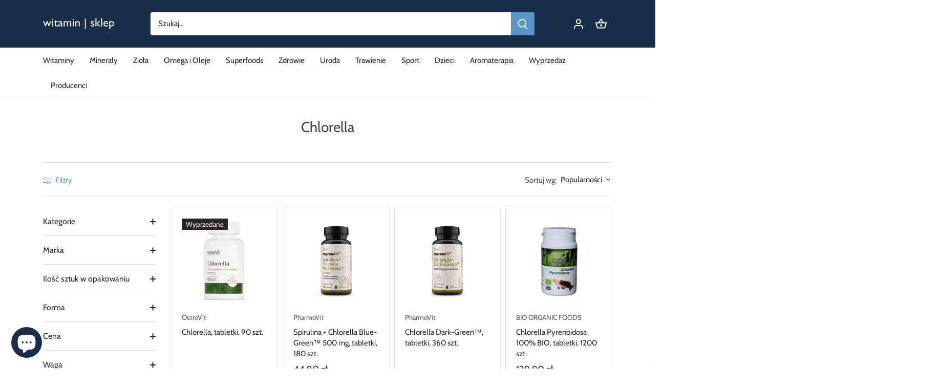

--- FILE ---
content_type: text/html; charset=utf-8
request_url: https://witaminsklep.pl/collections/chlorella
body_size: 35509
content:
<!doctype html>
<html class="no-js" lang="pl">
<head>
  <!-- Canopy 4.0.0 -->

  <link rel="preload" href="//witaminsklep.pl/cdn/shop/t/31/assets/styles.css?v=112891234812034538991759332734" as="style">
  <meta charset="utf-8" />
<meta name="viewport" content="width=device-width,initial-scale=1.0" />
<meta http-equiv="X-UA-Compatible" content="IE=edge">

<link rel="preconnect" href="https://cdn.shopify.com" crossorigin>
<link rel="preconnect" href="https://fonts.shopify.com" crossorigin>
<link rel="preconnect" href="https://monorail-edge.shopifysvc.com"><link rel="preload" as="font" href="//witaminsklep.pl/cdn/fonts/cabin/cabin_n4.cefc6494a78f87584a6f312fea532919154f66fe.woff2" type="font/woff2" crossorigin><link rel="preload" as="font" href="//witaminsklep.pl/cdn/fonts/cabin/cabin_n7.255204a342bfdbc9ae2017bd4e6a90f8dbb2f561.woff2" type="font/woff2" crossorigin><link rel="preload" as="font" href="//witaminsklep.pl/cdn/fonts/cabin/cabin_i4.d89c1b32b09ecbc46c12781fcf7b2085f17c0be9.woff2" type="font/woff2" crossorigin><link rel="preload" as="font" href="//witaminsklep.pl/cdn/fonts/cabin/cabin_i7.ef2404c08a493e7ccbc92d8c39adf683f40e1fb5.woff2" type="font/woff2" crossorigin><link rel="preload" as="font" href="//witaminsklep.pl/cdn/fonts/cabin/cabin_n4.cefc6494a78f87584a6f312fea532919154f66fe.woff2" type="font/woff2" crossorigin><link rel="preload" as="font" href="//witaminsklep.pl/cdn/fonts/cabin/cabin_n4.cefc6494a78f87584a6f312fea532919154f66fe.woff2" type="font/woff2" crossorigin><link rel="preload" as="font" href="//witaminsklep.pl/cdn/fonts/cabin/cabin_n4.cefc6494a78f87584a6f312fea532919154f66fe.woff2" type="font/woff2" crossorigin><link rel="preload" href="//witaminsklep.pl/cdn/shop/t/31/assets/vendor.js?v=121157890423219954401631379768" as="script">
<link rel="preload" href="//witaminsklep.pl/cdn/shop/t/31/assets/theme.js?v=159683206583700407071631379768" as="script"><link rel="canonical" href="https://witaminsklep.pl/collections/chlorella" /><link rel="shortcut icon" href="//witaminsklep.pl/cdn/shop/files/fav.png?v=1632603518" type="image/png" />

  <meta name="theme-color" content="#5995c8">

  <title>
  Chlorella &ndash; witamin | sklep
  </title>

  <meta property="og:site_name" content="witamin | sklep">
<meta property="og:url" content="https://witaminsklep.pl/collections/chlorella">
<meta property="og:title" content="Chlorella">
<meta property="og:type" content="product.group">
<meta property="og:description" content="W naszym sklepie internetowym znajdziesz nie tylko produkty wspomagające Twoje zdrowie, ale również porady jak dbać o organizm by nam za to podziękował. Twoje zdrowie to inwestycja, a nie wydatek."><meta property="og:image" content="http://witaminsklep.pl/cdn/shop/files/Projekt_bez_tytulu_d3f80fc6-bc2e-4590-971d-a642731978f1_1200x1200.png?v=1632605009">
  <meta property="og:image:secure_url" content="https://witaminsklep.pl/cdn/shop/files/Projekt_bez_tytulu_d3f80fc6-bc2e-4590-971d-a642731978f1_1200x1200.png?v=1632605009">
  <meta property="og:image:width" content="1200">
  <meta property="og:image:height" content="628"><meta name="twitter:card" content="summary_large_image">
<meta name="twitter:title" content="Chlorella">
<meta name="twitter:description" content="W naszym sklepie internetowym znajdziesz nie tylko produkty wspomagające Twoje zdrowie, ale również porady jak dbać o organizm by nam za to podziękował. Twoje zdrowie to inwestycja, a nie wydatek.">


  <link href="//witaminsklep.pl/cdn/shop/t/31/assets/styles.css?v=112891234812034538991759332734" rel="stylesheet" type="text/css" media="all" />

  <!-- Global site tag (gtag.js) - Google Analytics -->
<script async src="https://www.googletagmanager.com/gtag/js?id=G-RPEV496MR1"></script>
<script>
  window.dataLayer = window.dataLayer || [];
  function gtag(){dataLayer.push(arguments);}
  gtag('js', new Date());

  gtag('config', 'G-RPEV496MR1');
</script>
  <!-- POCZĄTEK kodu plakietki programu Opinie konsumenckie Google -->
  <script src="https://apis.google.com/js/platform.js?onload=renderBadge" async defer></script>

<script>
  window.renderBadge = function() {
    var ratingBadgeContainer = document.createElement("div");
    document.body.appendChild(ratingBadgeContainer);
    window.gapi.load('ratingbadge', function() {
      window.gapi.ratingbadge.render(ratingBadgeContainer, {"merchant_id": 419324614});
    });
  }
</script>
  <! - KONIEC kodu plakietki programu Opinie konsumenckie Google ->
  <script>
    document.documentElement.className = document.documentElement.className.replace('no-js', 'js');
    window.theme = window.theme || {};
    theme.money_format = "\u003cspan class=money\u003e{{amount_with_comma_separator}} zł\u003c\/span\u003e";
    theme.customerIsLoggedIn = false;
    theme.shippingCalcMoneyFormat = "\u003cspan class=money\u003e{{amount_with_comma_separator}} zł PLN\u003c\/span\u003e";

    theme.strings = {
      previous: "Poprzednia",
      next: "Następna",
      close: "Zamknij",
      addressError: "Błąd podczas wyszukiwania tego adresu",
      addressNoResults: "Brak wyników dla tego adresu",
      addressQueryLimit: "Przekroczyłeś limit wykorzystania interfejsu API Google. Rozważ przejście na \u003ca href=\"https:\/\/developers.google.com\/maps\/premium\/usage-limits\"\u003eabonament Premium\u003c\/a\u003e.",
      authError: "Wystąpił problem z uwierzytelnieniem Twojego klucza interfejsu API Map Google.",
      shippingCalcSubmitButton: "Wycena kosztów przesyłki",
      shippingCalcSubmitButtonDisabled: "Ładuje...",
      infiniteScrollCollectionLoading: "Wczytuję więcej elementów...",
      infiniteScrollCollectionFinishedMsg : "Brak następnych produktów",
      infiniteScrollBlogLoading: "Wczytuję więcej artykułów...",
      infiniteScrollBlogFinishedMsg : "Nie ma więcej artykułów",
      blogsShowTags: "Pokaż tagi",
      priceNonExistent: "Produkt nie dostepny",
      buttonDefault: "Dodaj do koszyka",
      buttonNoStock: "Wyprzedane",
      buttonNoVariant: "Produkt nie dostepny",
      unitPriceSeparator: "\/",
      onlyXLeft: "Pozostało: [[ quantity ]] szt.",
      productAddingToCart: "Dodaj",
      productAddedToCart: "Dodano",
      quickbuyAdded: "Dodano do koszyka",
      cartSummary: "Zobacz koszyk",
      cartContinue: "Kontynuuj zakupy",
      colorBoxPrevious: "Poprzednie",
      colorBoxNext: "Następne",
      colorBoxClose: "Zamknij",
      imageSlider: "Suwak obrazu",
      confirmEmptyCart: "Czy na pewno chcesz opróżnić koszyk?",
      inYourCart: "W koszyku",
      removeFromCart: "Usuń z koszyka",
      clearAll: "Skasuj",
      layout_live_search_see_all: "Zobacz wszystkie wyniki",
      general_quick_search_pages: "Strony",
      general_quick_search_no_results: "Przepraszamy, nie znaleźliśmy żadnych wyników",
      products_labels_sold_out: "Wyprzedane",
      products_labels_sale: "Przecena",
      maximumQuantity: "Możesz dodać tylko [quantity] do koszyka",
      fullDetails: "Pełne szczegóły",
      cartConfirmRemove: "Czy jesteś pewien, że chcesz wyżucić to z koszyka"
    };

    theme.routes = {
      root_url: '/',
      account_url: '/account',
      account_login_url: '/account/login',
      account_logout_url: '/account/logout',
      account_recover_url: '/account/recover',
      account_register_url: '/account/register',
      account_addresses_url: '/account/addresses',
      collections_url: '/collections',
      all_products_collection_url: '/collections/all',
      search_url: '/search',
      cart_url: '/cart',
      cart_add_url: '/cart/add',
      cart_change_url: '/cart/change',
      cart_clear_url: '/cart/clear'
    };

    theme.scripts = {
        masonry: "\/\/witaminsklep.pl\/cdn\/shop\/t\/31\/assets\/masonry.v3.2.2.min.js?v=169641371380462594081631379766",
        jqueryInfiniteScroll: "\/\/witaminsklep.pl\/cdn\/shop\/t\/31\/assets\/jquery.infinitescroll.2.1.0.min.js?v=154868730476094579131631379766",
        underscore: "\/\/cdnjs.cloudflare.com\/ajax\/libs\/underscore.js\/1.6.0\/underscore-min.js",
        shopifyCommon: "\/\/witaminsklep.pl\/cdn\/shopifycloud\/storefront\/assets\/themes_support\/shopify_common-5f594365.js",
        jqueryCart: "\/\/witaminsklep.pl\/cdn\/shop\/t\/31\/assets\/shipping-calculator.v1.0.min.js?v=156283615219060590411631379767"
    };

    theme.settings = {
      cartType: "drawer-dynamic",
      openCartDrawerOnMob: true
    }
  </script>

  <script>window.performance && window.performance.mark && window.performance.mark('shopify.content_for_header.start');</script><meta name="google-site-verification" content="9B0DpKkU2LCULL2wgbNmqYUPZoObemM_F7jYBO-7KVs">
<meta name="facebook-domain-verification" content="jvzh3luowqick55yzf0n9ez9a55b6p">
<meta name="facebook-domain-verification" content="egv5z29wza3elggsu3xupet4p75hmt">
<meta id="shopify-digital-wallet" name="shopify-digital-wallet" content="/28226257034/digital_wallets/dialog">
<link rel="alternate" type="application/atom+xml" title="Feed" href="/collections/chlorella.atom" />
<link rel="alternate" type="application/json+oembed" href="https://witaminsklep.pl/collections/chlorella.oembed">
<script async="async" src="/checkouts/internal/preloads.js?locale=pl-PL"></script>
<script id="shopify-features" type="application/json">{"accessToken":"18df581403c59f3343bcf03dee75b9ef","betas":["rich-media-storefront-analytics"],"domain":"witaminsklep.pl","predictiveSearch":true,"shopId":28226257034,"locale":"pl"}</script>
<script>var Shopify = Shopify || {};
Shopify.shop = "flota369.myshopify.com";
Shopify.locale = "pl";
Shopify.currency = {"active":"PLN","rate":"1.0"};
Shopify.country = "PL";
Shopify.theme = {"name":"Adashu 2.0","id":127039668389,"schema_name":"Canopy","schema_version":"4.0.0","theme_store_id":732,"role":"main"};
Shopify.theme.handle = "null";
Shopify.theme.style = {"id":null,"handle":null};
Shopify.cdnHost = "witaminsklep.pl/cdn";
Shopify.routes = Shopify.routes || {};
Shopify.routes.root = "/";</script>
<script type="module">!function(o){(o.Shopify=o.Shopify||{}).modules=!0}(window);</script>
<script>!function(o){function n(){var o=[];function n(){o.push(Array.prototype.slice.apply(arguments))}return n.q=o,n}var t=o.Shopify=o.Shopify||{};t.loadFeatures=n(),t.autoloadFeatures=n()}(window);</script>
<script id="shop-js-analytics" type="application/json">{"pageType":"collection"}</script>
<script defer="defer" async type="module" src="//witaminsklep.pl/cdn/shopifycloud/shop-js/modules/v2/client.init-shop-cart-sync_DRnYIg9a.pl.esm.js"></script>
<script defer="defer" async type="module" src="//witaminsklep.pl/cdn/shopifycloud/shop-js/modules/v2/chunk.common_f08WE5gm.esm.js"></script>
<script type="module">
  await import("//witaminsklep.pl/cdn/shopifycloud/shop-js/modules/v2/client.init-shop-cart-sync_DRnYIg9a.pl.esm.js");
await import("//witaminsklep.pl/cdn/shopifycloud/shop-js/modules/v2/chunk.common_f08WE5gm.esm.js");

  window.Shopify.SignInWithShop?.initShopCartSync?.({"fedCMEnabled":true,"windoidEnabled":true});

</script>
<script>(function() {
  var isLoaded = false;
  function asyncLoad() {
    if (isLoaded) return;
    isLoaded = true;
    var urls = ["\/\/cdn.shopify.com\/proxy\/037fb19da167c03d0d1141daac720183bdf7340c0b655bb64f1e36cce2930a70\/bingshoppingtool-t2app-prod.trafficmanager.net\/uet\/tracking_script?shop=flota369.myshopify.com\u0026sp-cache-control=cHVibGljLCBtYXgtYWdlPTkwMA"];
    for (var i = 0; i < urls.length; i++) {
      var s = document.createElement('script');
      s.type = 'text/javascript';
      s.async = true;
      s.src = urls[i];
      var x = document.getElementsByTagName('script')[0];
      x.parentNode.insertBefore(s, x);
    }
  };
  if(window.attachEvent) {
    window.attachEvent('onload', asyncLoad);
  } else {
    window.addEventListener('load', asyncLoad, false);
  }
})();</script>
<script id="__st">var __st={"a":28226257034,"offset":3600,"reqid":"e8c8e7b1-de1b-49c4-a785-4a23838ad617-1768483510","pageurl":"witaminsklep.pl\/collections\/chlorella","u":"10476131ea28","p":"collection","rtyp":"collection","rid":197607293093};</script>
<script>window.ShopifyPaypalV4VisibilityTracking = true;</script>
<script id="captcha-bootstrap">!function(){'use strict';const t='contact',e='account',n='new_comment',o=[[t,t],['blogs',n],['comments',n],[t,'customer']],c=[[e,'customer_login'],[e,'guest_login'],[e,'recover_customer_password'],[e,'create_customer']],r=t=>t.map((([t,e])=>`form[action*='/${t}']:not([data-nocaptcha='true']) input[name='form_type'][value='${e}']`)).join(','),a=t=>()=>t?[...document.querySelectorAll(t)].map((t=>t.form)):[];function s(){const t=[...o],e=r(t);return a(e)}const i='password',u='form_key',d=['recaptcha-v3-token','g-recaptcha-response','h-captcha-response',i],f=()=>{try{return window.sessionStorage}catch{return}},m='__shopify_v',_=t=>t.elements[u];function p(t,e,n=!1){try{const o=window.sessionStorage,c=JSON.parse(o.getItem(e)),{data:r}=function(t){const{data:e,action:n}=t;return t[m]||n?{data:e,action:n}:{data:t,action:n}}(c);for(const[e,n]of Object.entries(r))t.elements[e]&&(t.elements[e].value=n);n&&o.removeItem(e)}catch(o){console.error('form repopulation failed',{error:o})}}const l='form_type',E='cptcha';function T(t){t.dataset[E]=!0}const w=window,h=w.document,L='Shopify',v='ce_forms',y='captcha';let A=!1;((t,e)=>{const n=(g='f06e6c50-85a8-45c8-87d0-21a2b65856fe',I='https://cdn.shopify.com/shopifycloud/storefront-forms-hcaptcha/ce_storefront_forms_captcha_hcaptcha.v1.5.2.iife.js',D={infoText:'Chronione przez hCaptcha',privacyText:'Prywatność',termsText:'Warunki'},(t,e,n)=>{const o=w[L][v],c=o.bindForm;if(c)return c(t,g,e,D).then(n);var r;o.q.push([[t,g,e,D],n]),r=I,A||(h.body.append(Object.assign(h.createElement('script'),{id:'captcha-provider',async:!0,src:r})),A=!0)});var g,I,D;w[L]=w[L]||{},w[L][v]=w[L][v]||{},w[L][v].q=[],w[L][y]=w[L][y]||{},w[L][y].protect=function(t,e){n(t,void 0,e),T(t)},Object.freeze(w[L][y]),function(t,e,n,w,h,L){const[v,y,A,g]=function(t,e,n){const i=e?o:[],u=t?c:[],d=[...i,...u],f=r(d),m=r(i),_=r(d.filter((([t,e])=>n.includes(e))));return[a(f),a(m),a(_),s()]}(w,h,L),I=t=>{const e=t.target;return e instanceof HTMLFormElement?e:e&&e.form},D=t=>v().includes(t);t.addEventListener('submit',(t=>{const e=I(t);if(!e)return;const n=D(e)&&!e.dataset.hcaptchaBound&&!e.dataset.recaptchaBound,o=_(e),c=g().includes(e)&&(!o||!o.value);(n||c)&&t.preventDefault(),c&&!n&&(function(t){try{if(!f())return;!function(t){const e=f();if(!e)return;const n=_(t);if(!n)return;const o=n.value;o&&e.removeItem(o)}(t);const e=Array.from(Array(32),(()=>Math.random().toString(36)[2])).join('');!function(t,e){_(t)||t.append(Object.assign(document.createElement('input'),{type:'hidden',name:u})),t.elements[u].value=e}(t,e),function(t,e){const n=f();if(!n)return;const o=[...t.querySelectorAll(`input[type='${i}']`)].map((({name:t})=>t)),c=[...d,...o],r={};for(const[a,s]of new FormData(t).entries())c.includes(a)||(r[a]=s);n.setItem(e,JSON.stringify({[m]:1,action:t.action,data:r}))}(t,e)}catch(e){console.error('failed to persist form',e)}}(e),e.submit())}));const S=(t,e)=>{t&&!t.dataset[E]&&(n(t,e.some((e=>e===t))),T(t))};for(const o of['focusin','change'])t.addEventListener(o,(t=>{const e=I(t);D(e)&&S(e,y())}));const B=e.get('form_key'),M=e.get(l),P=B&&M;t.addEventListener('DOMContentLoaded',(()=>{const t=y();if(P)for(const e of t)e.elements[l].value===M&&p(e,B);[...new Set([...A(),...v().filter((t=>'true'===t.dataset.shopifyCaptcha))])].forEach((e=>S(e,t)))}))}(h,new URLSearchParams(w.location.search),n,t,e,['guest_login'])})(!0,!0)}();</script>
<script integrity="sha256-4kQ18oKyAcykRKYeNunJcIwy7WH5gtpwJnB7kiuLZ1E=" data-source-attribution="shopify.loadfeatures" defer="defer" src="//witaminsklep.pl/cdn/shopifycloud/storefront/assets/storefront/load_feature-a0a9edcb.js" crossorigin="anonymous"></script>
<script data-source-attribution="shopify.dynamic_checkout.dynamic.init">var Shopify=Shopify||{};Shopify.PaymentButton=Shopify.PaymentButton||{isStorefrontPortableWallets:!0,init:function(){window.Shopify.PaymentButton.init=function(){};var t=document.createElement("script");t.src="https://witaminsklep.pl/cdn/shopifycloud/portable-wallets/latest/portable-wallets.pl.js",t.type="module",document.head.appendChild(t)}};
</script>
<script data-source-attribution="shopify.dynamic_checkout.buyer_consent">
  function portableWalletsHideBuyerConsent(e){var t=document.getElementById("shopify-buyer-consent"),n=document.getElementById("shopify-subscription-policy-button");t&&n&&(t.classList.add("hidden"),t.setAttribute("aria-hidden","true"),n.removeEventListener("click",e))}function portableWalletsShowBuyerConsent(e){var t=document.getElementById("shopify-buyer-consent"),n=document.getElementById("shopify-subscription-policy-button");t&&n&&(t.classList.remove("hidden"),t.removeAttribute("aria-hidden"),n.addEventListener("click",e))}window.Shopify?.PaymentButton&&(window.Shopify.PaymentButton.hideBuyerConsent=portableWalletsHideBuyerConsent,window.Shopify.PaymentButton.showBuyerConsent=portableWalletsShowBuyerConsent);
</script>
<script data-source-attribution="shopify.dynamic_checkout.cart.bootstrap">document.addEventListener("DOMContentLoaded",(function(){function t(){return document.querySelector("shopify-accelerated-checkout-cart, shopify-accelerated-checkout")}if(t())Shopify.PaymentButton.init();else{new MutationObserver((function(e,n){t()&&(Shopify.PaymentButton.init(),n.disconnect())})).observe(document.body,{childList:!0,subtree:!0})}}));
</script>
<script id='scb4127' type='text/javascript' async='' src='https://witaminsklep.pl/cdn/shopifycloud/privacy-banner/storefront-banner.js'></script><link id="shopify-accelerated-checkout-styles" rel="stylesheet" media="screen" href="https://witaminsklep.pl/cdn/shopifycloud/portable-wallets/latest/accelerated-checkout-backwards-compat.css" crossorigin="anonymous">
<style id="shopify-accelerated-checkout-cart">
        #shopify-buyer-consent {
  margin-top: 1em;
  display: inline-block;
  width: 100%;
}

#shopify-buyer-consent.hidden {
  display: none;
}

#shopify-subscription-policy-button {
  background: none;
  border: none;
  padding: 0;
  text-decoration: underline;
  font-size: inherit;
  cursor: pointer;
}

#shopify-subscription-policy-button::before {
  box-shadow: none;
}

      </style>

<script>window.performance && window.performance.mark && window.performance.mark('shopify.content_for_header.end');</script>

  <script>
    Shopify.money_format = "\u003cspan class=money\u003e{{amount_with_comma_separator}} zł\u003c\/span\u003e";
  </script>
<script src="https://cdn.shopify.com/extensions/7bc9bb47-adfa-4267-963e-cadee5096caf/inbox-1252/assets/inbox-chat-loader.js" type="text/javascript" defer="defer"></script>
<link href="https://monorail-edge.shopifysvc.com" rel="dns-prefetch">
<script>(function(){if ("sendBeacon" in navigator && "performance" in window) {try {var session_token_from_headers = performance.getEntriesByType('navigation')[0].serverTiming.find(x => x.name == '_s').description;} catch {var session_token_from_headers = undefined;}var session_cookie_matches = document.cookie.match(/_shopify_s=([^;]*)/);var session_token_from_cookie = session_cookie_matches && session_cookie_matches.length === 2 ? session_cookie_matches[1] : "";var session_token = session_token_from_headers || session_token_from_cookie || "";function handle_abandonment_event(e) {var entries = performance.getEntries().filter(function(entry) {return /monorail-edge.shopifysvc.com/.test(entry.name);});if (!window.abandonment_tracked && entries.length === 0) {window.abandonment_tracked = true;var currentMs = Date.now();var navigation_start = performance.timing.navigationStart;var payload = {shop_id: 28226257034,url: window.location.href,navigation_start,duration: currentMs - navigation_start,session_token,page_type: "collection"};window.navigator.sendBeacon("https://monorail-edge.shopifysvc.com/v1/produce", JSON.stringify({schema_id: "online_store_buyer_site_abandonment/1.1",payload: payload,metadata: {event_created_at_ms: currentMs,event_sent_at_ms: currentMs}}));}}window.addEventListener('pagehide', handle_abandonment_event);}}());</script>
<script id="web-pixels-manager-setup">(function e(e,d,r,n,o){if(void 0===o&&(o={}),!Boolean(null===(a=null===(i=window.Shopify)||void 0===i?void 0:i.analytics)||void 0===a?void 0:a.replayQueue)){var i,a;window.Shopify=window.Shopify||{};var t=window.Shopify;t.analytics=t.analytics||{};var s=t.analytics;s.replayQueue=[],s.publish=function(e,d,r){return s.replayQueue.push([e,d,r]),!0};try{self.performance.mark("wpm:start")}catch(e){}var l=function(){var e={modern:/Edge?\/(1{2}[4-9]|1[2-9]\d|[2-9]\d{2}|\d{4,})\.\d+(\.\d+|)|Firefox\/(1{2}[4-9]|1[2-9]\d|[2-9]\d{2}|\d{4,})\.\d+(\.\d+|)|Chrom(ium|e)\/(9{2}|\d{3,})\.\d+(\.\d+|)|(Maci|X1{2}).+ Version\/(15\.\d+|(1[6-9]|[2-9]\d|\d{3,})\.\d+)([,.]\d+|)( \(\w+\)|)( Mobile\/\w+|) Safari\/|Chrome.+OPR\/(9{2}|\d{3,})\.\d+\.\d+|(CPU[ +]OS|iPhone[ +]OS|CPU[ +]iPhone|CPU IPhone OS|CPU iPad OS)[ +]+(15[._]\d+|(1[6-9]|[2-9]\d|\d{3,})[._]\d+)([._]\d+|)|Android:?[ /-](13[3-9]|1[4-9]\d|[2-9]\d{2}|\d{4,})(\.\d+|)(\.\d+|)|Android.+Firefox\/(13[5-9]|1[4-9]\d|[2-9]\d{2}|\d{4,})\.\d+(\.\d+|)|Android.+Chrom(ium|e)\/(13[3-9]|1[4-9]\d|[2-9]\d{2}|\d{4,})\.\d+(\.\d+|)|SamsungBrowser\/([2-9]\d|\d{3,})\.\d+/,legacy:/Edge?\/(1[6-9]|[2-9]\d|\d{3,})\.\d+(\.\d+|)|Firefox\/(5[4-9]|[6-9]\d|\d{3,})\.\d+(\.\d+|)|Chrom(ium|e)\/(5[1-9]|[6-9]\d|\d{3,})\.\d+(\.\d+|)([\d.]+$|.*Safari\/(?![\d.]+ Edge\/[\d.]+$))|(Maci|X1{2}).+ Version\/(10\.\d+|(1[1-9]|[2-9]\d|\d{3,})\.\d+)([,.]\d+|)( \(\w+\)|)( Mobile\/\w+|) Safari\/|Chrome.+OPR\/(3[89]|[4-9]\d|\d{3,})\.\d+\.\d+|(CPU[ +]OS|iPhone[ +]OS|CPU[ +]iPhone|CPU IPhone OS|CPU iPad OS)[ +]+(10[._]\d+|(1[1-9]|[2-9]\d|\d{3,})[._]\d+)([._]\d+|)|Android:?[ /-](13[3-9]|1[4-9]\d|[2-9]\d{2}|\d{4,})(\.\d+|)(\.\d+|)|Mobile Safari.+OPR\/([89]\d|\d{3,})\.\d+\.\d+|Android.+Firefox\/(13[5-9]|1[4-9]\d|[2-9]\d{2}|\d{4,})\.\d+(\.\d+|)|Android.+Chrom(ium|e)\/(13[3-9]|1[4-9]\d|[2-9]\d{2}|\d{4,})\.\d+(\.\d+|)|Android.+(UC? ?Browser|UCWEB|U3)[ /]?(15\.([5-9]|\d{2,})|(1[6-9]|[2-9]\d|\d{3,})\.\d+)\.\d+|SamsungBrowser\/(5\.\d+|([6-9]|\d{2,})\.\d+)|Android.+MQ{2}Browser\/(14(\.(9|\d{2,})|)|(1[5-9]|[2-9]\d|\d{3,})(\.\d+|))(\.\d+|)|K[Aa][Ii]OS\/(3\.\d+|([4-9]|\d{2,})\.\d+)(\.\d+|)/},d=e.modern,r=e.legacy,n=navigator.userAgent;return n.match(d)?"modern":n.match(r)?"legacy":"unknown"}(),u="modern"===l?"modern":"legacy",c=(null!=n?n:{modern:"",legacy:""})[u],f=function(e){return[e.baseUrl,"/wpm","/b",e.hashVersion,"modern"===e.buildTarget?"m":"l",".js"].join("")}({baseUrl:d,hashVersion:r,buildTarget:u}),m=function(e){var d=e.version,r=e.bundleTarget,n=e.surface,o=e.pageUrl,i=e.monorailEndpoint;return{emit:function(e){var a=e.status,t=e.errorMsg,s=(new Date).getTime(),l=JSON.stringify({metadata:{event_sent_at_ms:s},events:[{schema_id:"web_pixels_manager_load/3.1",payload:{version:d,bundle_target:r,page_url:o,status:a,surface:n,error_msg:t},metadata:{event_created_at_ms:s}}]});if(!i)return console&&console.warn&&console.warn("[Web Pixels Manager] No Monorail endpoint provided, skipping logging."),!1;try{return self.navigator.sendBeacon.bind(self.navigator)(i,l)}catch(e){}var u=new XMLHttpRequest;try{return u.open("POST",i,!0),u.setRequestHeader("Content-Type","text/plain"),u.send(l),!0}catch(e){return console&&console.warn&&console.warn("[Web Pixels Manager] Got an unhandled error while logging to Monorail."),!1}}}}({version:r,bundleTarget:l,surface:e.surface,pageUrl:self.location.href,monorailEndpoint:e.monorailEndpoint});try{o.browserTarget=l,function(e){var d=e.src,r=e.async,n=void 0===r||r,o=e.onload,i=e.onerror,a=e.sri,t=e.scriptDataAttributes,s=void 0===t?{}:t,l=document.createElement("script"),u=document.querySelector("head"),c=document.querySelector("body");if(l.async=n,l.src=d,a&&(l.integrity=a,l.crossOrigin="anonymous"),s)for(var f in s)if(Object.prototype.hasOwnProperty.call(s,f))try{l.dataset[f]=s[f]}catch(e){}if(o&&l.addEventListener("load",o),i&&l.addEventListener("error",i),u)u.appendChild(l);else{if(!c)throw new Error("Did not find a head or body element to append the script");c.appendChild(l)}}({src:f,async:!0,onload:function(){if(!function(){var e,d;return Boolean(null===(d=null===(e=window.Shopify)||void 0===e?void 0:e.analytics)||void 0===d?void 0:d.initialized)}()){var d=window.webPixelsManager.init(e)||void 0;if(d){var r=window.Shopify.analytics;r.replayQueue.forEach((function(e){var r=e[0],n=e[1],o=e[2];d.publishCustomEvent(r,n,o)})),r.replayQueue=[],r.publish=d.publishCustomEvent,r.visitor=d.visitor,r.initialized=!0}}},onerror:function(){return m.emit({status:"failed",errorMsg:"".concat(f," has failed to load")})},sri:function(e){var d=/^sha384-[A-Za-z0-9+/=]+$/;return"string"==typeof e&&d.test(e)}(c)?c:"",scriptDataAttributes:o}),m.emit({status:"loading"})}catch(e){m.emit({status:"failed",errorMsg:(null==e?void 0:e.message)||"Unknown error"})}}})({shopId: 28226257034,storefrontBaseUrl: "https://witaminsklep.pl",extensionsBaseUrl: "https://extensions.shopifycdn.com/cdn/shopifycloud/web-pixels-manager",monorailEndpoint: "https://monorail-edge.shopifysvc.com/unstable/produce_batch",surface: "storefront-renderer",enabledBetaFlags: ["2dca8a86"],webPixelsConfigList: [{"id":"3202154842","configuration":"{\"ti\":\"148026366\",\"endpoint\":\"https:\/\/bat.bing.com\/action\/0\"}","eventPayloadVersion":"v1","runtimeContext":"STRICT","scriptVersion":"5ee93563fe31b11d2d65e2f09a5229dc","type":"APP","apiClientId":2997493,"privacyPurposes":["ANALYTICS","MARKETING","SALE_OF_DATA"],"dataSharingAdjustments":{"protectedCustomerApprovalScopes":["read_customer_personal_data"]}},{"id":"1083638106","configuration":"{\"config\":\"{\\\"google_tag_ids\\\":[\\\"G-RPEV496MR1\\\",\\\"AW-952733573\\\",\\\"GT-K8MBKVD\\\"],\\\"target_country\\\":\\\"PL\\\",\\\"gtag_events\\\":[{\\\"type\\\":\\\"begin_checkout\\\",\\\"action_label\\\":[\\\"G-RPEV496MR1\\\",\\\"AW-952733573\\\/3j2SCPOg-bUaEIWfpsYD\\\"]},{\\\"type\\\":\\\"search\\\",\\\"action_label\\\":[\\\"G-RPEV496MR1\\\",\\\"AW-952733573\\\/KnqqCP-g-bUaEIWfpsYD\\\"]},{\\\"type\\\":\\\"view_item\\\",\\\"action_label\\\":[\\\"G-RPEV496MR1\\\",\\\"AW-952733573\\\/nAfpCPyg-bUaEIWfpsYD\\\",\\\"MC-V993Q30W0M\\\"]},{\\\"type\\\":\\\"purchase\\\",\\\"action_label\\\":[\\\"G-RPEV496MR1\\\",\\\"AW-952733573\\\/z02FCPCg-bUaEIWfpsYD\\\",\\\"MC-V993Q30W0M\\\"]},{\\\"type\\\":\\\"page_view\\\",\\\"action_label\\\":[\\\"G-RPEV496MR1\\\",\\\"AW-952733573\\\/wp4OCPmg-bUaEIWfpsYD\\\",\\\"MC-V993Q30W0M\\\"]},{\\\"type\\\":\\\"add_payment_info\\\",\\\"action_label\\\":[\\\"G-RPEV496MR1\\\",\\\"AW-952733573\\\/kWT5CIKh-bUaEIWfpsYD\\\"]},{\\\"type\\\":\\\"add_to_cart\\\",\\\"action_label\\\":[\\\"G-RPEV496MR1\\\",\\\"AW-952733573\\\/20oyCPag-bUaEIWfpsYD\\\"]}],\\\"enable_monitoring_mode\\\":false}\"}","eventPayloadVersion":"v1","runtimeContext":"OPEN","scriptVersion":"b2a88bafab3e21179ed38636efcd8a93","type":"APP","apiClientId":1780363,"privacyPurposes":[],"dataSharingAdjustments":{"protectedCustomerApprovalScopes":["read_customer_address","read_customer_email","read_customer_name","read_customer_personal_data","read_customer_phone"]}},{"id":"405700954","configuration":"{\"pixel_id\":\"287651549381567\",\"pixel_type\":\"facebook_pixel\",\"metaapp_system_user_token\":\"-\"}","eventPayloadVersion":"v1","runtimeContext":"OPEN","scriptVersion":"ca16bc87fe92b6042fbaa3acc2fbdaa6","type":"APP","apiClientId":2329312,"privacyPurposes":["ANALYTICS","MARKETING","SALE_OF_DATA"],"dataSharingAdjustments":{"protectedCustomerApprovalScopes":["read_customer_address","read_customer_email","read_customer_name","read_customer_personal_data","read_customer_phone"]}},{"id":"shopify-app-pixel","configuration":"{}","eventPayloadVersion":"v1","runtimeContext":"STRICT","scriptVersion":"0450","apiClientId":"shopify-pixel","type":"APP","privacyPurposes":["ANALYTICS","MARKETING"]},{"id":"shopify-custom-pixel","eventPayloadVersion":"v1","runtimeContext":"LAX","scriptVersion":"0450","apiClientId":"shopify-pixel","type":"CUSTOM","privacyPurposes":["ANALYTICS","MARKETING"]}],isMerchantRequest: false,initData: {"shop":{"name":"witamin | sklep","paymentSettings":{"currencyCode":"PLN"},"myshopifyDomain":"flota369.myshopify.com","countryCode":"PL","storefrontUrl":"https:\/\/witaminsklep.pl"},"customer":null,"cart":null,"checkout":null,"productVariants":[],"purchasingCompany":null},},"https://witaminsklep.pl/cdn","7cecd0b6w90c54c6cpe92089d5m57a67346",{"modern":"","legacy":""},{"shopId":"28226257034","storefrontBaseUrl":"https:\/\/witaminsklep.pl","extensionBaseUrl":"https:\/\/extensions.shopifycdn.com\/cdn\/shopifycloud\/web-pixels-manager","surface":"storefront-renderer","enabledBetaFlags":"[\"2dca8a86\"]","isMerchantRequest":"false","hashVersion":"7cecd0b6w90c54c6cpe92089d5m57a67346","publish":"custom","events":"[[\"page_viewed\",{}],[\"collection_viewed\",{\"collection\":{\"id\":\"197607293093\",\"title\":\"Chlorella\",\"productVariants\":[{\"price\":{\"amount\":13.9,\"currencyCode\":\"PLN\"},\"product\":{\"title\":\"Chlorella, tabletki, 90 szt.\",\"vendor\":\"OstroVit\",\"id\":\"5558669836453\",\"untranslatedTitle\":\"Chlorella, tabletki, 90 szt.\",\"url\":\"\/products\/ostrovit-chlorella-tabletki-90-szt\",\"type\":\"Chlorella\"},\"id\":\"35781036277925\",\"image\":{\"src\":\"\/\/witaminsklep.pl\/cdn\/shop\/products\/OstroVit-Chlorella-90-tabletek-5903246225815_1.png?v=1676225760\"},\"sku\":\"5903246225815\",\"title\":\"Default Title\",\"untranslatedTitle\":\"Default Title\"},{\"price\":{\"amount\":44.9,\"currencyCode\":\"PLN\"},\"product\":{\"title\":\"Spirulina + Chlorella Blue-Green™ 500 mg, tabletki, 180 szt.\",\"vendor\":\"PharmoVit\",\"id\":\"5435656306853\",\"untranslatedTitle\":\"Spirulina + Chlorella Blue-Green™ 500 mg, tabletki, 180 szt.\",\"url\":\"\/products\/pharmovit-spirulina-chlorella-blue-green-500-mg-tabletki-180-szt-5904703901891\",\"type\":\"Spirulina\"},\"id\":\"35217203921061\",\"image\":{\"src\":\"\/\/witaminsklep.pl\/cdn\/shop\/files\/5904703901891---spirulina-chlorella-blue-green-500-mg-180-tabl-classic-pharmovit.png?v=1749237017\"},\"sku\":\"5904703901891\",\"title\":\"Default Title\",\"untranslatedTitle\":\"Default Title\"},{\"price\":{\"amount\":44.9,\"currencyCode\":\"PLN\"},\"product\":{\"title\":\"Chlorella Dark-Green™, tabletki, 360 szt.\",\"vendor\":\"PharmoVit\",\"id\":\"8052078444795\",\"untranslatedTitle\":\"Chlorella Dark-Green™, tabletki, 360 szt.\",\"url\":\"\/products\/pharmovit-chlorella-dark-green-tabletki-360-szt-5902811235730\",\"type\":\"Chlorella\"},\"id\":\"44355022520571\",\"image\":{\"src\":\"\/\/witaminsklep.pl\/cdn\/shop\/files\/pharmovit-classic-chlorella-dark-green-360-tabeletek-5904703901983.png?v=1738148850\"},\"sku\":\"5904703901983\",\"title\":\"Default Title\",\"untranslatedTitle\":\"Default Title\"},{\"price\":{\"amount\":129.9,\"currencyCode\":\"PLN\"},\"product\":{\"title\":\"Chlorella Pyrenoidosa 100% BIO, tabletki, 1200 szt.\",\"vendor\":\"BIO ORGANIC FOODS\",\"id\":\"10143901647194\",\"untranslatedTitle\":\"Chlorella Pyrenoidosa 100% BIO, tabletki, 1200 szt.\",\"url\":\"\/products\/bio-organic-foods-chlorella-pyrenoidosa-100-bio-tabletki-1200-szt-5901549747089\",\"type\":\"Chlorella\"},\"id\":\"50942462656858\",\"image\":{\"src\":\"\/\/witaminsklep.pl\/cdn\/shop\/files\/bio-chlorella-pyrenoidosa-ekologiczna-bio-organic-foods-5901549747089.png?v=1744125879\"},\"sku\":\"5901549747089\",\"title\":\"Default Title\",\"untranslatedTitle\":\"Default Title\"},{\"price\":{\"amount\":46.9,\"currencyCode\":\"PLN\"},\"product\":{\"title\":\"Chlorella, proszek, 250 g\",\"vendor\":\"OstroVit\",\"id\":\"7113832562853\",\"untranslatedTitle\":\"Chlorella, proszek, 250 g\",\"url\":\"\/products\/ostrovit-chlorella-vege-proszek-250-g\",\"type\":\"Chlorella\"},\"id\":\"41006860861605\",\"image\":{\"src\":\"\/\/witaminsklep.pl\/cdn\/shop\/files\/OstroVit-Chlorella-250-g-26011_5903933903712_1.png?v=1746119442\"},\"sku\":\"5903933903712\",\"title\":\"Default Title\",\"untranslatedTitle\":\"Default Title\"},{\"price\":{\"amount\":94.9,\"currencyCode\":\"PLN\"},\"product\":{\"title\":\"Chlorella + Spirulina 100% BIO, tabletki, 560 szt.\",\"vendor\":\"BIO ORGANIC FOODS\",\"id\":\"10144081084762\",\"untranslatedTitle\":\"Chlorella + Spirulina 100% BIO, tabletki, 560 szt.\",\"url\":\"\/products\/bio-organic-foods-chlorella-spirulina-100-bio-tabletki-560-szt-5901549747959\",\"type\":\"Chlorella\"},\"id\":\"50943662227802\",\"image\":{\"src\":\"\/\/witaminsklep.pl\/cdn\/shop\/files\/bio-chlorella-bio-spirulina-w-tabletkach-280-g-5901549747959.webp?v=1744129673\"},\"sku\":\"5901549747959\",\"title\":\"Default Title\",\"untranslatedTitle\":\"Default Title\"},{\"price\":{\"amount\":49.9,\"currencyCode\":\"PLN\"},\"product\":{\"title\":\"Chlorella Pyrenoidosa 100% BIO, tabletki, 320 szt.\",\"vendor\":\"BIO ORGANIC FOODS\",\"id\":\"10144050708826\",\"untranslatedTitle\":\"Chlorella Pyrenoidosa 100% BIO, tabletki, 320 szt.\",\"url\":\"\/products\/bio-organic-foods-chlorella-pyrenoidosa-100-bio-tabletki-320-szt-5901549747225\",\"type\":\"Chlorella\"},\"id\":\"50943470469466\",\"image\":{\"src\":\"\/\/witaminsklep.pl\/cdn\/shop\/files\/100-bio-chlorella-pyrenoidosa-suplement-diety-80-g-5901549747225.webp?v=1744128305\"},\"sku\":\"5901549747225\",\"title\":\"Default Title\",\"untranslatedTitle\":\"Default Title\"},{\"price\":{\"amount\":39.49,\"currencyCode\":\"PLN\"},\"product\":{\"title\":\"Chlorella Bio, tabletki, 400 szt.\",\"vendor\":\"MyVita\",\"id\":\"6184066154661\",\"untranslatedTitle\":\"Chlorella Bio, tabletki, 400 szt.\",\"url\":\"\/products\/myvita-chlorella-bio-tabletki-400-szt\",\"type\":\"Chlorella\"},\"id\":\"37926179733669\",\"image\":{\"src\":\"\/\/witaminsklep.pl\/cdn\/shop\/products\/chlorella-bio-myvita-sklep-internetowy-400-tabletek.jpg?v=1613594004\"},\"sku\":\"5906874332184\",\"title\":\"Default Title\",\"untranslatedTitle\":\"Default Title\"},{\"price\":{\"amount\":54.9,\"currencyCode\":\"PLN\"},\"product\":{\"title\":\"BIO Algae Detox 500 mg, tabletki, 240szt.\",\"vendor\":\"BIOWEN\",\"id\":\"10186623844698\",\"untranslatedTitle\":\"BIO Algae Detox 500 mg, tabletki, 240szt.\",\"url\":\"\/products\/biowen-bio-algae-detox-500-mg-240-tabletek-bio-5904806120007\",\"type\":\"Formuły na oczyszczanie i detoks\"},\"id\":\"51185921524058\",\"image\":{\"src\":\"\/\/witaminsklep.pl\/cdn\/shop\/files\/BIO-ALGAE-DETOX_2_505575cc-b75b-4a42-a670-3f2d2a9a50ff.jpg?v=1746987289\"},\"sku\":\"5904806120007\",\"title\":\"Default Title\",\"untranslatedTitle\":\"Default Title\"},{\"price\":{\"amount\":85.94,\"currencyCode\":\"PLN\"},\"product\":{\"title\":\"Chlorella + Spirulina 400 mg BIO, tabletki, 300 szt.\",\"vendor\":\"Hanoju\",\"id\":\"6801639604389\",\"untranslatedTitle\":\"Chlorella + Spirulina 400 mg BIO, tabletki, 300 szt.\",\"url\":\"\/products\/hanoju-bio-chlorella-spirulina-400-mg-tabletki-300-szt\",\"type\":\"Formuły na oczyszczanie i detoks\"},\"id\":\"40050001019045\",\"image\":{\"src\":\"\/\/witaminsklep.pl\/cdn\/shop\/products\/Hanoju_bio-chlorella-spirulina-300-tabletek.jpg?v=1622745884\"},\"sku\":\"4260370999441\",\"title\":\"Default Title\",\"untranslatedTitle\":\"Default Title\"},{\"price\":{\"amount\":104.62,\"currencyCode\":\"PLN\"},\"product\":{\"title\":\"Chlorella 400 mg BIO, tabletki, 300 szt.\",\"vendor\":\"Hanoju\",\"id\":\"6801491230885\",\"untranslatedTitle\":\"Chlorella 400 mg BIO, tabletki, 300 szt.\",\"url\":\"\/products\/hanoju-bio-chlorella-400-mg-tabletki-300-szt\",\"type\":\"Chlorella\"},\"id\":\"40049251713189\",\"image\":{\"src\":\"\/\/witaminsklep.pl\/cdn\/shop\/products\/Hanoju_bio-chlorella-400mg-300-tabletek.jpg?v=1622754852\"},\"sku\":\"8718164780851\",\"title\":\"Default Title\",\"untranslatedTitle\":\"Default Title\"},{\"price\":{\"amount\":35.4,\"currencyCode\":\"PLN\"},\"product\":{\"title\":\"Chlorella, tabletki, 400 szt.\",\"vendor\":\"MyVita\",\"id\":\"6184093974693\",\"untranslatedTitle\":\"Chlorella, tabletki, 400 szt.\",\"url\":\"\/products\/myvita-chlorella-tabletki-400-szt\",\"type\":\"Chlorella\"},\"id\":\"37926247596197\",\"image\":{\"src\":\"\/\/witaminsklep.pl\/cdn\/shop\/products\/chlorella-tabletki-myvita-sklep-internetowy-400-tabletek.jpg?v=1613594857\"},\"sku\":\"5903111710200\",\"title\":\"Default Title\",\"untranslatedTitle\":\"Default Title\"},{\"price\":{\"amount\":59.9,\"currencyCode\":\"PLN\"},\"product\":{\"title\":\"MyVita, Chlorella, tabletki, 1000 szt.\",\"vendor\":\"MyVita\",\"id\":\"6184086208677\",\"untranslatedTitle\":\"MyVita, Chlorella, tabletki, 1000 szt.\",\"url\":\"\/products\/myvita-chlorella-tabletki-1000-szt\",\"type\":\"Chlorella\"},\"id\":\"37926227083429\",\"image\":{\"src\":\"\/\/witaminsklep.pl\/cdn\/shop\/products\/chlorella-tabletki-myvita-1000-tabletek-sklep-internetowy.jpg?v=1613594626\"},\"sku\":\"5905279123090\",\"title\":\"Default Title\",\"untranslatedTitle\":\"Default Title\"}]}}]]"});</script><script>
  window.ShopifyAnalytics = window.ShopifyAnalytics || {};
  window.ShopifyAnalytics.meta = window.ShopifyAnalytics.meta || {};
  window.ShopifyAnalytics.meta.currency = 'PLN';
  var meta = {"products":[{"id":5558669836453,"gid":"gid:\/\/shopify\/Product\/5558669836453","vendor":"OstroVit","type":"Chlorella","handle":"ostrovit-chlorella-tabletki-90-szt","variants":[{"id":35781036277925,"price":1390,"name":"Chlorella, tabletki, 90 szt.","public_title":null,"sku":"5903246225815"}],"remote":false},{"id":5435656306853,"gid":"gid:\/\/shopify\/Product\/5435656306853","vendor":"PharmoVit","type":"Spirulina","handle":"pharmovit-spirulina-chlorella-blue-green-500-mg-tabletki-180-szt-5904703901891","variants":[{"id":35217203921061,"price":4490,"name":"Spirulina + Chlorella Blue-Green™ 500 mg, tabletki, 180 szt.","public_title":null,"sku":"5904703901891"}],"remote":false},{"id":8052078444795,"gid":"gid:\/\/shopify\/Product\/8052078444795","vendor":"PharmoVit","type":"Chlorella","handle":"pharmovit-chlorella-dark-green-tabletki-360-szt-5902811235730","variants":[{"id":44355022520571,"price":4490,"name":"Chlorella Dark-Green™, tabletki, 360 szt.","public_title":null,"sku":"5904703901983"}],"remote":false},{"id":10143901647194,"gid":"gid:\/\/shopify\/Product\/10143901647194","vendor":"BIO ORGANIC FOODS","type":"Chlorella","handle":"bio-organic-foods-chlorella-pyrenoidosa-100-bio-tabletki-1200-szt-5901549747089","variants":[{"id":50942462656858,"price":12990,"name":"Chlorella Pyrenoidosa 100% BIO, tabletki, 1200 szt.","public_title":null,"sku":"5901549747089"}],"remote":false},{"id":7113832562853,"gid":"gid:\/\/shopify\/Product\/7113832562853","vendor":"OstroVit","type":"Chlorella","handle":"ostrovit-chlorella-vege-proszek-250-g","variants":[{"id":41006860861605,"price":4690,"name":"Chlorella, proszek, 250 g","public_title":null,"sku":"5903933903712"}],"remote":false},{"id":10144081084762,"gid":"gid:\/\/shopify\/Product\/10144081084762","vendor":"BIO ORGANIC FOODS","type":"Chlorella","handle":"bio-organic-foods-chlorella-spirulina-100-bio-tabletki-560-szt-5901549747959","variants":[{"id":50943662227802,"price":9490,"name":"Chlorella + Spirulina 100% BIO, tabletki, 560 szt.","public_title":null,"sku":"5901549747959"}],"remote":false},{"id":10144050708826,"gid":"gid:\/\/shopify\/Product\/10144050708826","vendor":"BIO ORGANIC FOODS","type":"Chlorella","handle":"bio-organic-foods-chlorella-pyrenoidosa-100-bio-tabletki-320-szt-5901549747225","variants":[{"id":50943470469466,"price":4990,"name":"Chlorella Pyrenoidosa 100% BIO, tabletki, 320 szt.","public_title":null,"sku":"5901549747225"}],"remote":false},{"id":6184066154661,"gid":"gid:\/\/shopify\/Product\/6184066154661","vendor":"MyVita","type":"Chlorella","handle":"myvita-chlorella-bio-tabletki-400-szt","variants":[{"id":37926179733669,"price":3949,"name":"Chlorella Bio, tabletki, 400 szt.","public_title":null,"sku":"5906874332184"}],"remote":false},{"id":10186623844698,"gid":"gid:\/\/shopify\/Product\/10186623844698","vendor":"BIOWEN","type":"Formuły na oczyszczanie i detoks","handle":"biowen-bio-algae-detox-500-mg-240-tabletek-bio-5904806120007","variants":[{"id":51185921524058,"price":5490,"name":"BIO Algae Detox 500 mg, tabletki, 240szt.","public_title":null,"sku":"5904806120007"}],"remote":false},{"id":6801639604389,"gid":"gid:\/\/shopify\/Product\/6801639604389","vendor":"Hanoju","type":"Formuły na oczyszczanie i detoks","handle":"hanoju-bio-chlorella-spirulina-400-mg-tabletki-300-szt","variants":[{"id":40050001019045,"price":8594,"name":"Chlorella + Spirulina 400 mg BIO, tabletki, 300 szt.","public_title":null,"sku":"4260370999441"}],"remote":false},{"id":6801491230885,"gid":"gid:\/\/shopify\/Product\/6801491230885","vendor":"Hanoju","type":"Chlorella","handle":"hanoju-bio-chlorella-400-mg-tabletki-300-szt","variants":[{"id":40049251713189,"price":10462,"name":"Chlorella 400 mg BIO, tabletki, 300 szt.","public_title":null,"sku":"8718164780851"}],"remote":false},{"id":6184093974693,"gid":"gid:\/\/shopify\/Product\/6184093974693","vendor":"MyVita","type":"Chlorella","handle":"myvita-chlorella-tabletki-400-szt","variants":[{"id":37926247596197,"price":3540,"name":"Chlorella, tabletki, 400 szt.","public_title":null,"sku":"5903111710200"}],"remote":false},{"id":6184086208677,"gid":"gid:\/\/shopify\/Product\/6184086208677","vendor":"MyVita","type":"Chlorella","handle":"myvita-chlorella-tabletki-1000-szt","variants":[{"id":37926227083429,"price":5990,"name":"MyVita, Chlorella, tabletki, 1000 szt.","public_title":null,"sku":"5905279123090"}],"remote":false}],"page":{"pageType":"collection","resourceType":"collection","resourceId":197607293093,"requestId":"e8c8e7b1-de1b-49c4-a785-4a23838ad617-1768483510"}};
  for (var attr in meta) {
    window.ShopifyAnalytics.meta[attr] = meta[attr];
  }
</script>
<script class="analytics">
  (function () {
    var customDocumentWrite = function(content) {
      var jquery = null;

      if (window.jQuery) {
        jquery = window.jQuery;
      } else if (window.Checkout && window.Checkout.$) {
        jquery = window.Checkout.$;
      }

      if (jquery) {
        jquery('body').append(content);
      }
    };

    var hasLoggedConversion = function(token) {
      if (token) {
        return document.cookie.indexOf('loggedConversion=' + token) !== -1;
      }
      return false;
    }

    var setCookieIfConversion = function(token) {
      if (token) {
        var twoMonthsFromNow = new Date(Date.now());
        twoMonthsFromNow.setMonth(twoMonthsFromNow.getMonth() + 2);

        document.cookie = 'loggedConversion=' + token + '; expires=' + twoMonthsFromNow;
      }
    }

    var trekkie = window.ShopifyAnalytics.lib = window.trekkie = window.trekkie || [];
    if (trekkie.integrations) {
      return;
    }
    trekkie.methods = [
      'identify',
      'page',
      'ready',
      'track',
      'trackForm',
      'trackLink'
    ];
    trekkie.factory = function(method) {
      return function() {
        var args = Array.prototype.slice.call(arguments);
        args.unshift(method);
        trekkie.push(args);
        return trekkie;
      };
    };
    for (var i = 0; i < trekkie.methods.length; i++) {
      var key = trekkie.methods[i];
      trekkie[key] = trekkie.factory(key);
    }
    trekkie.load = function(config) {
      trekkie.config = config || {};
      trekkie.config.initialDocumentCookie = document.cookie;
      var first = document.getElementsByTagName('script')[0];
      var script = document.createElement('script');
      script.type = 'text/javascript';
      script.onerror = function(e) {
        var scriptFallback = document.createElement('script');
        scriptFallback.type = 'text/javascript';
        scriptFallback.onerror = function(error) {
                var Monorail = {
      produce: function produce(monorailDomain, schemaId, payload) {
        var currentMs = new Date().getTime();
        var event = {
          schema_id: schemaId,
          payload: payload,
          metadata: {
            event_created_at_ms: currentMs,
            event_sent_at_ms: currentMs
          }
        };
        return Monorail.sendRequest("https://" + monorailDomain + "/v1/produce", JSON.stringify(event));
      },
      sendRequest: function sendRequest(endpointUrl, payload) {
        // Try the sendBeacon API
        if (window && window.navigator && typeof window.navigator.sendBeacon === 'function' && typeof window.Blob === 'function' && !Monorail.isIos12()) {
          var blobData = new window.Blob([payload], {
            type: 'text/plain'
          });

          if (window.navigator.sendBeacon(endpointUrl, blobData)) {
            return true;
          } // sendBeacon was not successful

        } // XHR beacon

        var xhr = new XMLHttpRequest();

        try {
          xhr.open('POST', endpointUrl);
          xhr.setRequestHeader('Content-Type', 'text/plain');
          xhr.send(payload);
        } catch (e) {
          console.log(e);
        }

        return false;
      },
      isIos12: function isIos12() {
        return window.navigator.userAgent.lastIndexOf('iPhone; CPU iPhone OS 12_') !== -1 || window.navigator.userAgent.lastIndexOf('iPad; CPU OS 12_') !== -1;
      }
    };
    Monorail.produce('monorail-edge.shopifysvc.com',
      'trekkie_storefront_load_errors/1.1',
      {shop_id: 28226257034,
      theme_id: 127039668389,
      app_name: "storefront",
      context_url: window.location.href,
      source_url: "//witaminsklep.pl/cdn/s/trekkie.storefront.cd680fe47e6c39ca5d5df5f0a32d569bc48c0f27.min.js"});

        };
        scriptFallback.async = true;
        scriptFallback.src = '//witaminsklep.pl/cdn/s/trekkie.storefront.cd680fe47e6c39ca5d5df5f0a32d569bc48c0f27.min.js';
        first.parentNode.insertBefore(scriptFallback, first);
      };
      script.async = true;
      script.src = '//witaminsklep.pl/cdn/s/trekkie.storefront.cd680fe47e6c39ca5d5df5f0a32d569bc48c0f27.min.js';
      first.parentNode.insertBefore(script, first);
    };
    trekkie.load(
      {"Trekkie":{"appName":"storefront","development":false,"defaultAttributes":{"shopId":28226257034,"isMerchantRequest":null,"themeId":127039668389,"themeCityHash":"3587750116988249676","contentLanguage":"pl","currency":"PLN","eventMetadataId":"e7fbe493-e6c3-41a7-87f7-8938356905be"},"isServerSideCookieWritingEnabled":true,"monorailRegion":"shop_domain","enabledBetaFlags":["65f19447"]},"Session Attribution":{},"S2S":{"facebookCapiEnabled":true,"source":"trekkie-storefront-renderer","apiClientId":580111}}
    );

    var loaded = false;
    trekkie.ready(function() {
      if (loaded) return;
      loaded = true;

      window.ShopifyAnalytics.lib = window.trekkie;

      var originalDocumentWrite = document.write;
      document.write = customDocumentWrite;
      try { window.ShopifyAnalytics.merchantGoogleAnalytics.call(this); } catch(error) {};
      document.write = originalDocumentWrite;

      window.ShopifyAnalytics.lib.page(null,{"pageType":"collection","resourceType":"collection","resourceId":197607293093,"requestId":"e8c8e7b1-de1b-49c4-a785-4a23838ad617-1768483510","shopifyEmitted":true});

      var match = window.location.pathname.match(/checkouts\/(.+)\/(thank_you|post_purchase)/)
      var token = match? match[1]: undefined;
      if (!hasLoggedConversion(token)) {
        setCookieIfConversion(token);
        window.ShopifyAnalytics.lib.track("Viewed Product Category",{"currency":"PLN","category":"Collection: chlorella","collectionName":"chlorella","collectionId":197607293093,"nonInteraction":true},undefined,undefined,{"shopifyEmitted":true});
      }
    });


        var eventsListenerScript = document.createElement('script');
        eventsListenerScript.async = true;
        eventsListenerScript.src = "//witaminsklep.pl/cdn/shopifycloud/storefront/assets/shop_events_listener-3da45d37.js";
        document.getElementsByTagName('head')[0].appendChild(eventsListenerScript);

})();</script>
  <script>
  if (!window.ga || (window.ga && typeof window.ga !== 'function')) {
    window.ga = function ga() {
      (window.ga.q = window.ga.q || []).push(arguments);
      if (window.Shopify && window.Shopify.analytics && typeof window.Shopify.analytics.publish === 'function') {
        window.Shopify.analytics.publish("ga_stub_called", {}, {sendTo: "google_osp_migration"});
      }
      console.error("Shopify's Google Analytics stub called with:", Array.from(arguments), "\nSee https://help.shopify.com/manual/promoting-marketing/pixels/pixel-migration#google for more information.");
    };
    if (window.Shopify && window.Shopify.analytics && typeof window.Shopify.analytics.publish === 'function') {
      window.Shopify.analytics.publish("ga_stub_initialized", {}, {sendTo: "google_osp_migration"});
    }
  }
</script>
<script
  defer
  src="https://witaminsklep.pl/cdn/shopifycloud/perf-kit/shopify-perf-kit-3.0.3.min.js"
  data-application="storefront-renderer"
  data-shop-id="28226257034"
  data-render-region="gcp-us-east1"
  data-page-type="collection"
  data-theme-instance-id="127039668389"
  data-theme-name="Canopy"
  data-theme-version="4.0.0"
  data-monorail-region="shop_domain"
  data-resource-timing-sampling-rate="10"
  data-shs="true"
  data-shs-beacon="true"
  data-shs-export-with-fetch="true"
  data-shs-logs-sample-rate="1"
  data-shs-beacon-endpoint="https://witaminsklep.pl/api/collect"
></script>
</head><body class="template-collection  "
data-cc-animate-timeout="80">


  <script>
    document.body.classList.add("cc-animate-enabled");
  </script>


  <a class="skip-link visually-hidden" href="#content">Przejdź do treści</a>

  <div id="shopify-section-cart-drawer" class="shopify-section">
<div data-section-type="cart-drawer"><div id="cart-summary" class="cart-summary cart-summary--empty cart-summary--drawer-dynamic ">
    <div class="cart-summary__inner" aria-live="polite">
      <a class="cart-summary__close toggle-cart-summary" href="#">
        <svg fill="#000000" height="24" viewBox="0 0 24 24" width="24" xmlns="http://www.w3.org/2000/svg">
  <title>Left</title>
  <path d="M15.41 16.09l-4.58-4.59 4.58-4.59L14 5.5l-6 6 6 6z"/><path d="M0-.5h24v24H0z" fill="none"/>
</svg>
        <span class="beside-svg">Kontynuuj zakupy</span>
      </a>

      <div class="cart-summary__header cart-summary__section">
        <h5 class="cart-summary__title">Twoje zamówienie</h5>
        
      </div>

      
        <div class="cart-summary__empty">
          <div class="cart-summary__section">
            <p>Nie masz produktów w koszyku</p>
          </div>
        </div>
      

      

      

      
        <div class="cart-summary__promo cart-summary__section border-top">
          <div class="cart-promo has-tint">
            
              <a href="/collections/wyprzedaz">
            

            
              <div class="rimage-outer-wrapper" style="max-width: 1500px">
  <div class="rimage-wrapper lazyload--placeholder" style="padding-top:66.66666666666666%">
    
    <img class="rimage__image lazyload fade-in"
      data-src="//witaminsklep.pl/cdn/shop/files/shutterstock_1203529624_7e01c92a-d528-4342-a6c6-475c661f4387_{width}x.png?v=1632306249"
      data-widths="[90, 180, 220, 300, 360, 460, 540, 720, 900, 1080, 1296, 1512, 1728, 2048]"
      data-aspectratio="1.5"
      data-sizes="auto"
      alt=""
      >

    <noscript>
      
      <img src="//witaminsklep.pl/cdn/shop/files/shutterstock_1203529624_7e01c92a-d528-4342-a6c6-475c661f4387_1024x1024.png?v=1632306249" alt="" class="rimage__image">
    </noscript>
  </div>
</div>



            

            
              <div class="image-overlay overlay">
                <div class="inner">
                  
                    <h5 class="cart-promo__heading">Przeceny do 50%</h5>
                  
                  
                    <div class="cart-promo__subheading">Zobacz produkty z przeceny</div>
                  
                </div>
              </div>
            

            
              </a>
            
          </div>
        </div>
      
    </div>
    <script type="application/json" id="LimitedCartJson">
      {
        "items": []
      }
    </script>
  </div><!-- /#cart-summary -->
</div>



</div>

  <div id="page-wrap">
    <div id="page-wrap-inner">
      <a id="page-overlay" href="#" aria-controls="mobile-nav" aria-label="Zamknij nawigację"></a>

      <div id="page-wrap-content">
        <div id="shopify-section-announcement-bar" class="shopify-section section-announcement-bar">
</div>
        <div id="shopify-section-header" class="shopify-section section-header"><style data-shopify>.logo img {
		width: 140px;
  }

  @media (min-width: 768px) {
		.logo img {
				width: 140px;
		}
  }.section-header {
			 position: -webkit-sticky;
			 position: sticky;
			 top: 0;
			 z-index: 99999;
		}</style>
  

  

  <div class="header-container" data-section-type="header" itemscope itemtype="http://schema.org/Organization" data-cc-animate data-is-sticky="true"><div class="page-header layout-left using-compact-mobile-logo">
      <div class="toolbar-container">
        <div class="container">
          <div id="toolbar" class="toolbar cf
        	toolbar--two-cols-xs
					toolbar--two-cols
			    toolbar--text-box-large">

            <div class="toolbar-left 
						">
              <div class="mobile-toolbar">
                <a class="toggle-mob-nav" href="#" aria-controls="mobile-nav" aria-label="Otwórz nawigację">
                  <span></span>
                  <span></span>
                  <span></span>
                </a>
              </div><div class="toolbar-logo">
                    
    <div class="logo align-left">
      <meta itemprop="name" content="witamin | sklep">
      
        
        <a href="/" itemprop="url">
          <img src="//witaminsklep.pl/cdn/shop/files/WB_280x.png?v=1632604511"
               
               alt="" itemprop="logo"/>

          
        </a>
      
    </div>
  
                  </div>
            </div>

            

            <div class="toolbar-right ">
              
                <div class="toolbar-links">
                  
<div class="main-search
			
			
				main-search--text-box-large
			"

         data-live-search="true"
         data-live-search-price="true"
         data-live-search-vendor="true"
         data-live-search-meta="true"
         data-show-sold-out-label="true"
         data-show-sale-label="true">

      <div class="main-search__container ">
        <form class="main-search__form" action="/search" method="get" autocomplete="off">
          <input type="hidden" name="type" value="product" />
          <input type="hidden" name="options[prefix]" value="last" />
          <input class="main-search__input" type="text" name="q" autocomplete="off" placeholder="Szukaj..." aria-label="Szukaj w sklepie" />
					
          <button type="submit" aria-label="Zatwierdź"><svg width="19px" height="21px" viewBox="0 0 19 21" version="1.1" xmlns="http://www.w3.org/2000/svg" xmlns:xlink="http://www.w3.org/1999/xlink">
  <g stroke="currentColor" stroke-width="0.5">
    <g transform="translate(0.000000, 0.472222)">
      <path d="M14.3977778,14.0103889 L19,19.0422222 L17.8135556,20.0555556 L13.224,15.0385 C11.8019062,16.0671405 10.0908414,16.619514 8.33572222,16.6165556 C3.73244444,16.6165556 0,12.8967778 0,8.30722222 C0,3.71766667 3.73244444,0 8.33572222,0 C12.939,0 16.6714444,3.71977778 16.6714444,8.30722222 C16.6739657,10.4296993 15.859848,12.4717967 14.3977778,14.0103889 Z M8.33572222,15.0585556 C12.0766111,15.0585556 15.1081667,12.0365 15.1081667,8.30827778 C15.1081667,4.58005556 12.0766111,1.558 8.33572222,1.558 C4.59483333,1.558 1.56327778,4.58005556 1.56327778,8.30827778 C1.56327778,12.0365 4.59483333,15.0585556 8.33572222,15.0585556 Z"></path>
    </g>
  </g>
</svg>
</button>
        </form>

        <div class="main_search__popup">
          <div class="main-search__results"></div>
          <div class="main-search__footer-buttons">
            <div class="all-results-container"></div>
            <a class="main-search__results-close-link btn alt outline" href="#">
              Zamknij
            </a>
          </div>
        </div>
      </div>
    </div>
  
                </div>
              

              <div class="toolbar-icons">
                
                

                
                  <div class="hidden-search-container hidden-search-container--mob-only">
                    <a href="/search" data-show-search-form class="toolbar-search mobile-only toolbar-search--input_desktop" aria-label="Szukaj">
                      <svg width="19px" height="21px" viewBox="0 0 19 21" version="1.1" xmlns="http://www.w3.org/2000/svg" xmlns:xlink="http://www.w3.org/1999/xlink">
  <g stroke="currentColor" stroke-width="0.5">
    <g transform="translate(0.000000, 0.472222)">
      <path d="M14.3977778,14.0103889 L19,19.0422222 L17.8135556,20.0555556 L13.224,15.0385 C11.8019062,16.0671405 10.0908414,16.619514 8.33572222,16.6165556 C3.73244444,16.6165556 0,12.8967778 0,8.30722222 C0,3.71766667 3.73244444,0 8.33572222,0 C12.939,0 16.6714444,3.71977778 16.6714444,8.30722222 C16.6739657,10.4296993 15.859848,12.4717967 14.3977778,14.0103889 Z M8.33572222,15.0585556 C12.0766111,15.0585556 15.1081667,12.0365 15.1081667,8.30827778 C15.1081667,4.58005556 12.0766111,1.558 8.33572222,1.558 C4.59483333,1.558 1.56327778,4.58005556 1.56327778,8.30827778 C1.56327778,12.0365 4.59483333,15.0585556 8.33572222,15.0585556 Z"></path>
    </g>
  </g>
</svg>

                    </a>
                    
<div class="main-search
			
			
				main-search--text-box-large
			"

         data-live-search="true"
         data-live-search-price="true"
         data-live-search-vendor="true"
         data-live-search-meta="true"
         data-show-sold-out-label="true"
         data-show-sale-label="true">

      <div class="main-search__container ">
        <form class="main-search__form" action="/search" method="get" autocomplete="off">
          <input type="hidden" name="type" value="product" />
          <input type="hidden" name="options[prefix]" value="last" />
          <input class="main-search__input" type="text" name="q" autocomplete="off" placeholder="Szukaj..." aria-label="Szukaj w sklepie" />
					
          <button type="submit" aria-label="Zatwierdź"><svg width="19px" height="21px" viewBox="0 0 19 21" version="1.1" xmlns="http://www.w3.org/2000/svg" xmlns:xlink="http://www.w3.org/1999/xlink">
  <g stroke="currentColor" stroke-width="0.5">
    <g transform="translate(0.000000, 0.472222)">
      <path d="M14.3977778,14.0103889 L19,19.0422222 L17.8135556,20.0555556 L13.224,15.0385 C11.8019062,16.0671405 10.0908414,16.619514 8.33572222,16.6165556 C3.73244444,16.6165556 0,12.8967778 0,8.30722222 C0,3.71766667 3.73244444,0 8.33572222,0 C12.939,0 16.6714444,3.71977778 16.6714444,8.30722222 C16.6739657,10.4296993 15.859848,12.4717967 14.3977778,14.0103889 Z M8.33572222,15.0585556 C12.0766111,15.0585556 15.1081667,12.0365 15.1081667,8.30827778 C15.1081667,4.58005556 12.0766111,1.558 8.33572222,1.558 C4.59483333,1.558 1.56327778,4.58005556 1.56327778,8.30827778 C1.56327778,12.0365 4.59483333,15.0585556 8.33572222,15.0585556 Z"></path>
    </g>
  </g>
</svg>
</button>
        </form>

        <div class="main_search__popup">
          <div class="main-search__results"></div>
          <div class="main-search__footer-buttons">
            <div class="all-results-container"></div>
            <a class="main-search__results-close-link btn alt outline" href="#">
              Zamknij
            </a>
          </div>
        </div>
      </div>
    </div>
  
                  </div>
                

                
                  <a href="/account" class="toolbar-account" aria-label="Konto">
                    <svg aria-hidden="true" focusable="false" viewBox="0 0 24 24">
  <path d="M20 21v-2a4 4 0 0 0-4-4H8a4 4 0 0 0-4 4v2"/>
  <circle cx="12" cy="7" r="4"/>
</svg>

                  </a>
                

                <span class="toolbar-cart">
								<a class="current-cart toggle-cart-summary"
                   href="/cart" title="Idź do koszyka">
									
									<span class="current-cart-icon current-cart-icon--basket2">
										
                      <svg viewBox="0 0 24 24">
  <path fill="currentColor"
        d="M22 9H17.21L12.83 2.44C12.64 2.16 12.32 2 12 2S11.36 2.16 11.17 2.45L6.79 9H2C1.45 9 1 9.45 1 10C1 10.09 1 10.18 1.04 10.27L3.58 19.54C3.81 20.38 4.58 21 5.5 21H18.5C19.42 21 20.19 20.38 20.43 19.54L22.97 10.27L23 10C23 9.45 22.55 9 22 9M12 4.8L14.8 9H9.2L12 4.8M18.5 19L5.5 19L3.31 11H20.7L18.5 19M12 13C10.9 13 10 13.9 10 15S10.9 17 12 17 14 16.1 14 15 13.1 13 12 13Z"/>
</svg>

                    

                    
									</span>
								</a>
							</span>
              </div>
            </div>
          </div>

          
        </div>
      </div>

      <div class="container nav-container">
        <div class="logo-nav ">
          

          
            
<nav class="main-nav cf desktop align-center"
     data-col-limit="10"
     aria-label="Nawigacja podstawowa"><ul>
    
<li class="nav-item first dropdown drop-norm">

        <a class="nav-item-link" href="/collections/witaminy" aria-haspopup="true" aria-expanded="false">
          <span class="nav-item-link-title">Witaminy</span>
        </a>

        

          

          <div class="sub-nav">
            <div class="sub-nav-inner">
              <ul class="sub-nav-list">
                

                <li class="sub-nav-item">
                  <a class="sub-nav-item-link" href="/collections/witamina-a" data-img="//witaminsklep.pl/cdn/shop/collections/stock-photo--vitamin-a-in-food-natural-products-rich-in-vitamin-a-as-tangerine-red-pepper-parsley-leaves-558453145_400x.jpg?v=1632307095" >
                    <span class="sub-nav-item-link-title">Witamina A</span>
                  </a>

                  
                </li>

                

                <li class="sub-nav-item">
                  <a class="sub-nav-item-link" href="/collections/witamina-b" data-img="//witaminsklep.pl/cdn/shop/collections/stock-photo-assortment-of-high-vitamin-b-sources-on-white-background-milk-liver-olive-oil-tomatoes-prawns-1696786360_400x.jpg?v=1632307304" >
                    <span class="sub-nav-item-link-title">Witamina B</span>
                  </a>

                  
                </li>

                

                <li class="sub-nav-item">
                  <a class="sub-nav-item-link" href="/collections/witamina-c" data-img="//witaminsklep.pl/cdn/shop/collections/stock-photo-foods-high-in-vitamin-c-on-a-wooden-board-healthy-eating-top-view-461506093_400x.jpg?v=1632306775" >
                    <span class="sub-nav-item-link-title">Witamina C</span>
                  </a>

                  
                </li>

                

                <li class="sub-nav-item">
                  <a class="sub-nav-item-link" href="/collections/witamina-d" data-img="//witaminsklep.pl/cdn/shop/collections/Screen_Shot_2021-09-20_at_9.30.19_PM_400x.png?v=1632307011" >
                    <span class="sub-nav-item-link-title">Witamina D</span>
                  </a>

                  
                </li>

                

                <li class="sub-nav-item">
                  <a class="sub-nav-item-link" href="/collections/witamina-e" data-img="//witaminsklep.pl/cdn/shop/collections/Screen_Shot_2021-09-20_at_9.35.39_PM_400x.png?v=1632307203" >
                    <span class="sub-nav-item-link-title">Witamina E</span>
                  </a>

                  
                </li>

                

                <li class="sub-nav-item">
                  <a class="sub-nav-item-link" href="/collections/witamina-k" data-img="//witaminsklep.pl/cdn/shop/collections/Screen_Shot_2021-09-20_at_9.37.58_PM_400x.png?v=1632307442" >
                    <span class="sub-nav-item-link-title">Witamina K</span>
                  </a>

                  
                </li>

                

                <li class="sub-nav-item">
                  <a class="sub-nav-item-link" href="/collections/multiwitaminy" data-img="//witaminsklep.pl/cdn/shop/collections/Screen_Shot_2021-09-20_at_9.41.39_PM_400x.png?v=1632307528" >
                    <span class="sub-nav-item-link-title">Multiwitaminy</span>
                  </a>

                  
                </li>

                
              </ul></div>
          </div>
        
      </li><li class="nav-item dropdown drop-norm">

        <a class="nav-item-link" href="/collections/mineraly" aria-haspopup="true" aria-expanded="false">
          <span class="nav-item-link-title">Minerały</span>
        </a>

        

          

          <div class="sub-nav">
            <div class="sub-nav-inner">
              <ul class="sub-nav-list">
                

                <li class="sub-nav-item">
                  <a class="sub-nav-item-link" href="/collections/bor" data-img="//witaminsklep.pl/cdn/shop/files/OstroVit-Kwas-Borowy-120-kapsulek-5903933914893_1_400x.png?v=1697702816" >
                    <span class="sub-nav-item-link-title">Bor</span>
                  </a>

                  
                </li>

                

                <li class="sub-nav-item">
                  <a class="sub-nav-item-link" href="/collections/chrom" data-img="//witaminsklep.pl/cdn/shop/collections/stock-photo-natural-sources-of-chromium-1353523271_400x.jpg?v=1632326754" >
                    <span class="sub-nav-item-link-title">Chrom</span>
                  </a>

                  
                </li>

                

                <li class="sub-nav-item">
                  <a class="sub-nav-item-link" href="/collections/cynk" data-img="//witaminsklep.pl/cdn/shop/collections/shutterstock_1831204342_400x.png?v=1632326879" >
                    <span class="sub-nav-item-link-title">Cynk</span>
                  </a>

                  
                </li>

                

                <li class="sub-nav-item">
                  <a class="sub-nav-item-link" href="/collections/jod" data-img="//witaminsklep.pl/cdn/shop/collections/shutterstock_1524973877_400x.png?v=1632327020" >
                    <span class="sub-nav-item-link-title">Jod</span>
                  </a>

                  
                </li>

                

                <li class="sub-nav-item">
                  <a class="sub-nav-item-link" href="/collections/krzem" data-img="//witaminsklep.pl/cdn/shop/files/soczykas-krzem-bor-jod-5903631208447_400x.webp?v=1733330859" >
                    <span class="sub-nav-item-link-title">Krzem</span>
                  </a>

                  
                </li>

                

                <li class="sub-nav-item">
                  <a class="sub-nav-item-link" href="/collections/lit" data-img="//witaminsklep.pl/cdn/shopifycloud/storefront/assets/no-image-2048-a2addb12_400x.gif" >
                    <span class="sub-nav-item-link-title">Lit</span>
                  </a>

                  
                </li>

                

                <li class="sub-nav-item">
                  <a class="sub-nav-item-link" href="/collections/magnez" data-img="//witaminsklep.pl/cdn/shop/collections/shutterstock_523070689_400x.png?v=1632328183" >
                    <span class="sub-nav-item-link-title">Magnez</span>
                  </a>

                  
                </li>

                

                <li class="sub-nav-item">
                  <a class="sub-nav-item-link" href="/collections/miedz" data-img="//witaminsklep.pl/cdn/shop/products/Yango_5904194061012_400x.jpg?v=1645365387" >
                    <span class="sub-nav-item-link-title">Miedź</span>
                  </a>

                  
                </li>

                

                <li class="sub-nav-item">
                  <a class="sub-nav-item-link" href="/collections/potas" data-img="//witaminsklep.pl/cdn/shop/collections/shutterstock_616213577_400x.png?v=1632328371" >
                    <span class="sub-nav-item-link-title">Potas</span>
                  </a>

                  
                </li>

                

                <li class="sub-nav-item">
                  <a class="sub-nav-item-link" href="/collections/selen" data-img="//witaminsklep.pl/cdn/shop/collections/shutterstock_1750426709_400x.png?v=1632262846" >
                    <span class="sub-nav-item-link-title">Selen</span>
                  </a>

                  
                </li>

                

                <li class="sub-nav-item">
                  <a class="sub-nav-item-link" href="/collections/msm" data-img="//witaminsklep.pl/cdn/shop/products/OstroVit_5902232619195_1_400x.png?v=1586456620" >
                    <span class="sub-nav-item-link-title">Siarka</span>
                  </a>

                  
                </li>

                

                <li class="sub-nav-item">
                  <a class="sub-nav-item-link" href="/collections/wapn" data-img="//witaminsklep.pl/cdn/shop/collections/stock-photo-foods-rich-in-calcium-such-as-sardines-bean-dried-figs-almonds-cottage-cheese-hazelnuts-366258458_400x.jpg?v=1632329368" >
                    <span class="sub-nav-item-link-title">Wapń</span>
                  </a>

                  
                </li>

                

                <li class="sub-nav-item">
                  <a class="sub-nav-item-link" href="/collections/zelazo-fe" data-img="//witaminsklep.pl/cdn/shop/collections/shutterstock_2017925372_400x.png?v=1632329633" >
                    <span class="sub-nav-item-link-title">Żelazo</span>
                  </a>

                  
                </li>

                
              </ul></div>
          </div>
        
      </li><li class="nav-item dropdown drop-norm">

        <a class="nav-item-link" href="/collections/ziola-i-homeopatia" aria-haspopup="true" aria-expanded="false">
          <span class="nav-item-link-title">Zioła</span>
        </a>

        

          

          <div class="sub-nav">
            <div class="sub-nav-inner">
              <ul class="sub-nav-list">
                

                <li class="sub-nav-item">
                  <a class="sub-nav-item-link" href="/collections/ziola" data-img="//witaminsklep.pl/cdn/shop/collections/stock-photo-bunch-of-garden-fresh-herbs-on-wooden-board-from-above-357381659_400x.jpg?v=1632365577" >
                    <span class="sub-nav-item-link-title">Zioła A - Z</span>
                  </a>

                  
                </li>

                

                <li class="sub-nav-item">
                  <a class="sub-nav-item-link" href="/collections/adaptogeny" data-img="//witaminsklep.pl/cdn/shop/products/Herballine_5902811238182_400x.jpg?v=1594238594" >
                    <span class="sub-nav-item-link-title">Adaptogeny</span>
                  </a>

                  
                </li>

                

                <li class="sub-nav-item">
                  <a class="sub-nav-item-link" href="/collections/ajurwedyjskie-ziola" data-img="//witaminsklep.pl/cdn/shop/files/5902811231572---zen-szen-indyjski-ashwagandha-20-1-200mg-90-kaps_400x.png?v=1747237007" >
                    <span class="sub-nav-item-link-title">Ajurwedyjskie</span>
                  </a>

                  
                </li>

                

                <li class="sub-nav-item">
                  <a class="sub-nav-item-link" href="/collections/formuly-ziolowe" data-img="//witaminsklep.pl/cdn/shop/products/Herbapol_5903850015543_400x.jpg?v=1599675592" >
                    <span class="sub-nav-item-link-title">Formuły ziołowe</span>
                  </a>

                  
                </li>

                

                <li class="sub-nav-item">
                  <a class="sub-nav-item-link" href="/collections/herbatki-ziolowe" data-img="//witaminsklep.pl/cdn/shop/collections/stock-photo-various-dried-meadow-herbs-and-herbal-tea-on-light-old-wooden-table-dried-medicinal-plants-in-bag-683172178_400x.jpg?v=1632365442" >
                    <span class="sub-nav-item-link-title">Herbatki ziołowe</span>
                  </a>

                  
                </li>

                

                <li class="sub-nav-item">
                  <a class="sub-nav-item-link" href="/collections/ziola-dla-kobiet" data-img="//witaminsklep.pl/cdn/shop/files/57200495-36fa-4398-9162-82ed3146cabc_400x.webp?v=1746984012" >
                    <span class="sub-nav-item-link-title">Polecane dla kobiet</span>
                  </a>

                  
                </li>

                

                <li class="sub-nav-item">
                  <a class="sub-nav-item-link" href="/collections/ziola-polecane-dla-mezczyzn" data-img="//witaminsklep.pl/cdn/shop/products/Ostrovit-Maca-90-tabletek-5903246220926_1_400x.png?v=1638640561" >
                    <span class="sub-nav-item-link-title">Polecane dla mężczyzn</span>
                  </a>

                  
                </li>

                

                <li class="sub-nav-item">
                  <a class="sub-nav-item-link" href="/collections/syropy" data-img="//witaminsklep.pl/cdn/shop/collections/shutterstock_385031380_400x.png?v=1632529471" >
                    <span class="sub-nav-item-link-title">Syropy i nalewki</span>
                  </a>

                  
                </li>

                

                <li class="sub-nav-item">
                  <a class="sub-nav-item-link" href="/collections/ziola-kosmetyczne" data-img="//witaminsklep.pl/cdn/shop/products/Herbapol_5903850013044_400x.jpg?v=1599650693" >
                    <span class="sub-nav-item-link-title">Zioła kosmetyczne</span>
                  </a>

                  
                </li>

                
              </ul></div>
          </div>
        
      </li><li class="nav-item dropdown drop-norm">

        <a class="nav-item-link" href="/collections/kwasy-omega-i-oleje" aria-haspopup="true" aria-expanded="false">
          <span class="nav-item-link-title">Omega i Oleje</span>
        </a>

        

          

          <div class="sub-nav">
            <div class="sub-nav-inner">
              <ul class="sub-nav-list">
                

                <li class="sub-nav-item">
                  <a class="sub-nav-item-link" href="/collections/kwasy-omega" data-img="//witaminsklep.pl/cdn/shop/collections/shutterstock_526305043_400x.png?v=1632365747" >
                    <span class="sub-nav-item-link-title">Kwasy omega</span>
                  </a>

                  
                </li>

                

                <li class="sub-nav-item">
                  <a class="sub-nav-item-link" href="/collections/oleje" data-img="//witaminsklep.pl/cdn/shop/collections/stock-photo-bottle-pouring-virgin-olive-oil-in-a-bowl-close-up-253044214_400x.jpg?v=1632365825" >
                    <span class="sub-nav-item-link-title">Oleje</span>
                  </a>

                  
                </li>

                
              </ul></div>
          </div>
        
      </li><li class="nav-item dropdown drop-norm">

        <a class="nav-item-link" href="/collections/superfoods" aria-haspopup="true" aria-expanded="false">
          <span class="nav-item-link-title">Superfoods</span>
        </a>

        

          

          <div class="sub-nav">
            <div class="sub-nav-inner">
              <ul class="sub-nav-list">
                

                <li class="sub-nav-item">
                  <a class="sub-nav-item-link" href="/collections/algi" data-img="//witaminsklep.pl/cdn/shop/products/OstroVit_5903246225853_400x.jpg?v=1633611817" >
                    <span class="sub-nav-item-link-title">Algi</span>
                  </a>

                  
                </li>

                

                <li class="sub-nav-item">
                  <a class="sub-nav-item-link" href="/collections/ekstrakty-owocowe" data-img="//witaminsklep.pl/cdn/shop/collections/stock-photo-healthy-pomegranate-fruit-with-leaves-and-open-pomegranate-on-an-old-wooden-board-side-view-dark-1937945632_400x.jpg?v=1631936641" >
                    <span class="sub-nav-item-link-title">Ekstrakty owocowe</span>
                  </a>

                  
                </li>

                

                <li class="sub-nav-item">
                  <a class="sub-nav-item-link" href="/collections/ekstrakty-warzywne" data-img="//witaminsklep.pl/cdn/shop/products/Herbapol_5903850016694_400x.jpg?v=1597861292" >
                    <span class="sub-nav-item-link-title">Ekstrakty warzywne</span>
                  </a>

                  
                </li>

                

                <li class="sub-nav-item">
                  <a class="sub-nav-item-link" href="/collections/grzyby" data-img="//witaminsklep.pl/cdn/shop/collections/shutterstock_1018487401_400x.png?v=1631932771" >
                    <span class="sub-nav-item-link-title">Grzyby</span>
                  </a>

                  
                </li>

                

                <li class="sub-nav-item">
                  <a class="sub-nav-item-link" href="/collections/nasiona-i-pestki" data-img="//witaminsklep.pl/cdn/shop/collections/shutterstock_594951725_400x.png?v=1631933024" >
                    <span class="sub-nav-item-link-title">Nasiona i pestki</span>
                  </a>

                  
                </li>

                

                <li class="sub-nav-item">
                  <a class="sub-nav-item-link" href="/collections/ocet-jablkowy" data-img="//witaminsklep.pl/cdn/shop/products/OstroVit_5903933904351_400x.png?v=1654719898" >
                    <span class="sub-nav-item-link-title">Ocet jabłkowy</span>
                  </a>

                  
                </li>

                

                <li class="sub-nav-item">
                  <a class="sub-nav-item-link" href="/collections/sok-z-brzozy" data-img="//witaminsklep.pl/cdn/shopifycloud/storefront/assets/no-image-2048-a2addb12_400x.gif" >
                    <span class="sub-nav-item-link-title">Sok z brzozy</span>
                  </a>

                  
                </li>

                

                <li class="sub-nav-item">
                  <a class="sub-nav-item-link" href="/collections/suplementy-pszczele" data-img="//witaminsklep.pl/cdn/shop/collections/shutterstock_126577049_400x.png?v=1631915560" >
                    <span class="sub-nav-item-link-title">Suplementy pszczele</span>
                  </a>

                  
                </li>

                

                <li class="sub-nav-item">
                  <a class="sub-nav-item-link" href="/collections/suszone-owoce" data-img="//witaminsklep.pl/cdn/shop/collections/shutterstock_228138016_400x.png?v=1632263205" >
                    <span class="sub-nav-item-link-title">Suszone owoce</span>
                  </a>

                  
                </li>

                

                <li class="sub-nav-item">
                  <a class="sub-nav-item-link" href="/collections/zielona-zywnosc" data-img="//witaminsklep.pl/cdn/shop/collections/shutterstock_1721834290_400x.png?v=1631914903" >
                    <span class="sub-nav-item-link-title">Zielona żywność</span>
                  </a>

                  
                </li>

                
              </ul></div>
          </div>
        
      </li><li class="nav-item dropdown drop-norm">

        <a class="nav-item-link" href="/collections" aria-haspopup="true" aria-expanded="false">
          <span class="nav-item-link-title">Zdrowie</span>
        </a>

        

          

          <div class="sub-nav">
            <div class="sub-nav-inner">
              <ul class="sub-nav-list">
                

                <li class="sub-nav-item">
                  <a class="sub-nav-item-link" href="/collections/alergie" data-img="//witaminsklep.pl/cdn/shop/collections/500x400_400x.png?v=1632069628" >
                    <span class="sub-nav-item-link-title">Alergie</span>
                  </a>

                  
                </li>

                

                <li class="sub-nav-item">
                  <a class="sub-nav-item-link" href="/collections/anemia" data-img="//witaminsklep.pl/cdn/shop/collections/500x400_6646bd12-469c-4103-baf3-19da73e85051_400x.png?v=1631917646" >
                    <span class="sub-nav-item-link-title">Anemia</span>
                  </a>

                  
                </li>

                

                <li class="sub-nav-item">
                  <a class="sub-nav-item-link" href="/collections/antyoksydanty" data-img="//witaminsklep.pl/cdn/shop/files/herbapol-krakow-ashwagandah-z-rozencem-5903850019299-1_400x.jpg?v=1721769371" >
                    <span class="sub-nav-item-link-title">Antyoksydanty</span>
                  </a>

                  
                </li>

                

                <li class="sub-nav-item">
                  <a class="sub-nav-item-link" href="/collections/bole-nog" data-img="//witaminsklep.pl/cdn/shop/collections/500x400_8bd4ddaf-2d6d-4e53-b445-585ce4dc8dae_400x.png?v=1631918032" >
                    <span class="sub-nav-item-link-title">Bóle nóg</span>
                  </a>

                  
                </li>

                

                <li class="sub-nav-item">
                  <a class="sub-nav-item-link" href="/collections/borelioza" data-img="//witaminsklep.pl/cdn/shop/collections/500x400_968a83e9-0d5f-4e2b-ad50-a3d1f8f419e8_400x.png?v=1631923243" >
                    <span class="sub-nav-item-link-title">Borelioza</span>
                  </a>

                  
                </li>

                

                <li class="sub-nav-item">
                  <a class="sub-nav-item-link" href="/collections/choroba-lokomocyjna" data-img="//witaminsklep.pl/cdn/shop/products/Herbapol_5903850015918_400x.jpg?v=1599062424" >
                    <span class="sub-nav-item-link-title">Choroba lokomocyjna</span>
                  </a>

                  
                </li>

                

                <li class="sub-nav-item">
                  <a class="sub-nav-item-link" href="/collections/ciaza" data-img="//witaminsklep.pl/cdn/shop/files/OstroVit-Kwas-Foliowy-90-tabletek-16735_5902232619256_1_400x.png?v=1750277359" >
                    <span class="sub-nav-item-link-title">Ciąża</span>
                  </a>

                  
                </li>

                

                <li class="sub-nav-item">
                  <a class="sub-nav-item-link" href="/collections/cisnienie-krwi" data-img="//witaminsklep.pl/cdn/shop/collections/500x400_34030d59-1dbd-40b9-bbf4-8a844ca61b3c_400x.png?v=1631917134" >
                    <span class="sub-nav-item-link-title">Ciśnienie krwi</span>
                  </a>

                  
                </li>

                

                <li class="sub-nav-item">
                  <a class="sub-nav-item-link" href="/collections/cykl-miesiaczkowy" data-img="//witaminsklep.pl/cdn/shop/products/Herbapol_5903850016816_400x.jpg?v=1595577913" >
                    <span class="sub-nav-item-link-title">Cykl miesiączkowy</span>
                  </a>

                  
                </li>

                

                <li class="sub-nav-item">
                  <a class="sub-nav-item-link" href="/collections/drogi-oddechowe" data-img="//witaminsklep.pl/cdn/shop/products/Herbapol_5903850019381_400x.png?v=1662150015" >
                    <span class="sub-nav-item-link-title">Drogi oddechowe</span>
                  </a>

                  
                </li>

                

                <li class="sub-nav-item">
                  <a class="sub-nav-item-link" href="/collections/drozdzyca" data-img="//witaminsklep.pl/cdn/shop/collections/500x400_c4cf28c2-3868-4000-aa86-e655655196d4_400x.png?v=1631920497" >
                    <span class="sub-nav-item-link-title">Drożdzyca</span>
                  </a>

                  
                </li>

                

                <li class="sub-nav-item">
                  <a class="sub-nav-item-link" href="/collections/energia-i-zmeczenie" data-img="//witaminsklep.pl/cdn/shop/collections/Aura_Herbals_5902479611068_1_1024x1024_2x_1574e697-d428-45d5-bf57-8fc47081c396_400x.jpg?v=1632008656" >
                    <span class="sub-nav-item-link-title">Energia i zmęczenie</span>
                  </a>

                  
                </li>

                

                <li class="sub-nav-item">
                  <a class="sub-nav-item-link" href="/collections/gardlo-i-struny-glosowe" data-img="//witaminsklep.pl/cdn/shop/products/Herbapol_5903850019381_400x.png?v=1662150015" >
                    <span class="sub-nav-item-link-title">Gardło</span>
                  </a>

                  
                </li>

                

                <li class="sub-nav-item">
                  <a class="sub-nav-item-link" href="/collections/hemoroidy" data-img="//witaminsklep.pl/cdn/shop/collections/500x400_c939d44d-1ab7-44dd-80e2-9f8b268390a7_400x.png?v=1631920835" >
                    <span class="sub-nav-item-link-title">Hemoroidy</span>
                  </a>

                  
                </li>

                

                <li class="sub-nav-item">
                  <a class="sub-nav-item-link" href="/collections/higiena-intymna" data-img="//witaminsklep.pl/cdn/shop/products/Herapol_5903850016595_400x.jpg?v=1625515832" >
                    <span class="sub-nav-item-link-title">Higiena intymna</span>
                  </a>

                  
                </li>

                

                <li class="sub-nav-item">
                  <a class="sub-nav-item-link" href="/collections/higiena-jamy-ustnej" data-img="//witaminsklep.pl/cdn/shopifycloud/storefront/assets/no-image-2048-a2addb12_400x.gif" >
                    <span class="sub-nav-item-link-title">Higiena jamy ustnej</span>
                  </a>

                  
                </li>

                

                <li class="sub-nav-item">
                  <a class="sub-nav-item-link" href="/collections/kontrola-wagi" data-img="//witaminsklep.pl/cdn/shop/collections/stock-photo-weight-loss-slim-body-healthy-lifestyle-concept-fit-fitness-girl-measuring-her-waistline-with-1162129096_400x.jpg?v=1632067478" >
                    <span class="sub-nav-item-link-title">Kontrola wagi</span>
                  </a>

                  
                </li>

                

                <li class="sub-nav-item">
                  <a class="sub-nav-item-link" href="/collections/kosci-i-stawy" data-img="//witaminsklep.pl/cdn/shop/collections/Kosci_i_stawy_500x500_503f5774-574b-415a-b609-69ec4e21e070_400x.png?v=1631924785" >
                    <span class="sub-nav-item-link-title">Kości i stawy</span>
                  </a>

                  
                </li>

                

                <li class="sub-nav-item">
                  <a class="sub-nav-item-link" href="/collections/menopauza" data-img="//witaminsklep.pl/cdn/shop/products/Herbapol_5903850016779_400x.jpg?v=1595536322" >
                    <span class="sub-nav-item-link-title">Menopauza</span>
                  </a>

                  
                </li>

                

                <li class="sub-nav-item">
                  <a class="sub-nav-item-link" href="/collections/migrena-i-bole-glowy" data-img="//witaminsklep.pl/cdn/shop/files/Herbapol-Krakow-Herbatka-fix-Migrenka-5903850004905_400x.png?v=1692475904" >
                    <span class="sub-nav-item-link-title">Migrena</span>
                  </a>

                  
                </li>

                

                <li class="sub-nav-item">
                  <a class="sub-nav-item-link" href="/collections/stres-i-nerwy" data-img="//witaminsklep.pl/cdn/shop/collections/zen-50-kapsulek-panaseus_1024x1024_2x_36058eb8-d10e-4390-949d-ab6d5e8e516e_400x.jpg?v=1631921215" >
                    <span class="sub-nav-item-link-title">Nerwy i stres</span>
                  </a>

                  
                </li>

                

                <li class="sub-nav-item">
                  <a class="sub-nav-item-link" href="/collections/nos-i-zatoki" data-img="//witaminsklep.pl/cdn/shop/products/Herbatka-fix-Zatoki_400x.png?v=1672916989" >
                    <span class="sub-nav-item-link-title">Nos i zatoki</span>
                  </a>

                  
                </li>

                

                <li class="sub-nav-item">
                  <a class="sub-nav-item-link" href="/collections/oczy-i-wzrok" data-img="//witaminsklep.pl/cdn/shop/collections/500x400_f795edd3-9090-4d20-8f73-aeb561d24880_400x.png?v=1631921369" >
                    <span class="sub-nav-item-link-title">Oczy i wzrok</span>
                  </a>

                  
                </li>

                

                <li class="sub-nav-item">
                  <a class="sub-nav-item-link" href="/collections/oczyszczanie-i-detoks" data-img="//witaminsklep.pl/cdn/shop/collections/Aura_Herbals_5902479611150_1024x1024_2x_a9bfb3c2-3573-4bc6-b986-6955871b07a8_400x.jpg?v=1631921450" >
                    <span class="sub-nav-item-link-title">Oczyszczanie i detoks</span>
                  </a>

                  
                </li>

                

                <li class="sub-nav-item">
                  <a class="sub-nav-item-link" href="/collections/pamiec-i-koncentracja" data-img="//witaminsklep.pl/cdn/shop/collections/Herballine_5902811236720_400x.jpg?v=1631922110" >
                    <span class="sub-nav-item-link-title">Pamięć i koncentracja</span>
                  </a>

                  
                </li>

                

                <li class="sub-nav-item">
                  <a class="sub-nav-item-link" href="/collections/pasozyty" data-img="//witaminsklep.pl/cdn/shop/collections/500x400_b9526466-ccf8-4a46-9a33-94a4597ec6b8_400x.png?v=1631797802" >
                    <span class="sub-nav-item-link-title">Pasożyty</span>
                  </a>

                  
                </li>

                

                <li class="sub-nav-item">
                  <a class="sub-nav-item-link" href="/collections/ph-organizmu" data-img="//witaminsklep.pl/cdn/shop/files/herbapol-krakow-herbatka-fix-na-odkwaszenie-5903850015185-1_400x.png?v=1725120377" >
                    <span class="sub-nav-item-link-title">pH organizmu</span>
                  </a>

                  
                </li>

                

                <li class="sub-nav-item">
                  <a class="sub-nav-item-link" href="/collections/plodnosc-i-libido" data-img="//witaminsklep.pl/cdn/shop/products/Ostrovit-Maca-90-tabletek-5903246220926_1_400x.png?v=1638640561" >
                    <span class="sub-nav-item-link-title">Płodność i libido</span>
                  </a>

                  
                </li>

                

                <li class="sub-nav-item">
                  <a class="sub-nav-item-link" href="/collections/pluca-i-oskrzela" data-img="//witaminsklep.pl/cdn/shop/products/Herbapol_5903850004431_400x.jpg?v=1625516718" >
                    <span class="sub-nav-item-link-title">Płuca i oskrzela</span>
                  </a>

                  
                </li>

                

                <li class="sub-nav-item">
                  <a class="sub-nav-item-link" href="/collections/poprawa-apetytu" data-img="//witaminsklep.pl/cdn/shop/products/Herbapol_5903850004110_400x.jpg?v=1596222308" >
                    <span class="sub-nav-item-link-title">Poprawa apetytu</span>
                  </a>

                  
                </li>

                

                <li class="sub-nav-item">
                  <a class="sub-nav-item-link" href="/collections/poziom-cholesterolu" data-img="//witaminsklep.pl/cdn/shop/products/Herbapol_5903850004677_400x.jpg?v=1595796701" >
                    <span class="sub-nav-item-link-title">Poziom cholesterolu</span>
                  </a>

                  
                </li>

                

                <li class="sub-nav-item">
                  <a class="sub-nav-item-link" href="/collections/poziom-glukozy" data-img="//witaminsklep.pl/cdn/shop/files/herbapol-krakow-guggul-5903850021049-1_400x.png?v=1723841856" >
                    <span class="sub-nav-item-link-title">Poziom glukozy</span>
                  </a>

                  
                </li>

                

                <li class="sub-nav-item">
                  <a class="sub-nav-item-link" href="/collections/problemy-trawienne" data-img="//witaminsklep.pl/cdn/shop/collections/shutterstock_1487047748_400x.png?v=1632226715" >
                    <span class="sub-nav-item-link-title">Problemy trawienne</span>
                  </a>

                  
                </li>

                

                <li class="sub-nav-item">
                  <a class="sub-nav-item-link" href="/collections/prostata" data-img="//witaminsklep.pl/cdn/shop/products/OstroVit-Palma-Sabalowa-VEGE-360-tabletek-5903933912059_1_400x.png?v=1681993827" >
                    <span class="sub-nav-item-link-title">Prostata</span>
                  </a>

                  
                </li>

                

                <li class="sub-nav-item">
                  <a class="sub-nav-item-link" href="/collections/tarczyca" data-img="//witaminsklep.pl/cdn/shop/files/soczykas-krzem-bor-jod-5903631208447_400x.webp?v=1733330859" >
                    <span class="sub-nav-item-link-title">Tarczyca</span>
                  </a>

                  
                </li>

                

                <li class="sub-nav-item">
                  <a class="sub-nav-item-link" href="/collections/tradzik" data-img="//witaminsklep.pl/cdn/shop/products/Herbapol_5903850002536_400x.jpg?v=1595919034" >
                    <span class="sub-nav-item-link-title">Trądzik</span>
                  </a>

                  
                </li>

                

                <li class="sub-nav-item">
                  <a class="sub-nav-item-link" href="/collections/trzustka" data-img="//witaminsklep.pl/cdn/shop/products/Herbapol_5903850009702_400x.jpg?v=1595884158" >
                    <span class="sub-nav-item-link-title">Trzustka</span>
                  </a>

                  
                </li>

                

                <li class="sub-nav-item">
                  <a class="sub-nav-item-link" href="/collections/serce-i-uklad-krazenia" data-img="//witaminsklep.pl/cdn/shop/collections/stock-vector-health-insurance-icon-vector-526461319_400x.jpg?v=1611846267" >
                    <span class="sub-nav-item-link-title">Układ krążenia</span>
                  </a>

                  
                </li>

                

                <li class="sub-nav-item">
                  <a class="sub-nav-item-link" href="/collections/uklad-moczowy" data-img="//witaminsklep.pl/cdn/shop/products/Herbapol_5903850019039_400x.jpg?v=1654428593" >
                    <span class="sub-nav-item-link-title">Układ moczowy</span>
                  </a>

                  
                </li>

                

                <li class="sub-nav-item">
                  <a class="sub-nav-item-link" href="/collections/uklad-odpornosciowy" data-img="//witaminsklep.pl/cdn/shop/collections/OstroVit_Pharma-Homocysteine-Level-Aid-60-caps-25468_2_1024x1024_2x_bbed88c4-32fb-4d32-b833-19f1a45617c4_400x.png?v=1632226230" >
                    <span class="sub-nav-item-link-title">Układ odpornościowy</span>
                  </a>

                  
                </li>

                

                <li class="sub-nav-item">
                  <a class="sub-nav-item-link" href="/collections/uklad-pokarmowy" data-img="//witaminsklep.pl/cdn/shop/collections/Aura_Herbals_5902479611150_1024x1024_2x_3e45edf1-e17f-4777-98e5-f00109301405_400x.jpg?v=1611847086" >
                    <span class="sub-nav-item-link-title">Układ pokarmowy</span>
                  </a>

                  
                </li>

                

                <li class="sub-nav-item">
                  <a class="sub-nav-item-link" href="/collections/uszy" data-img="//witaminsklep.pl/cdn/shop/products/AuraHerbals_5902479610207_400x.png?v=1628445605" >
                    <span class="sub-nav-item-link-title">Uszy</span>
                  </a>

                  
                </li>

                

                <li class="sub-nav-item">
                  <a class="sub-nav-item-link" href="/collections/uzaleznienia-i-nalogi" data-img="//witaminsklep.pl/cdn/shop/products/Yango_5903796650310_400x.jpg?v=1626640347" >
                    <span class="sub-nav-item-link-title">Uzależnienia i nałogi</span>
                  </a>

                  
                </li>

                

                <li class="sub-nav-item">
                  <a class="sub-nav-item-link" href="/collections/watroba" data-img="//witaminsklep.pl/cdn/shop/products/pharmovit-ostropest-plamisty-90-kaps-5902811231923_400x.png?v=1640547505" >
                    <span class="sub-nav-item-link-title">Wątroba</span>
                  </a>

                  
                </li>

                

                <li class="sub-nav-item">
                  <a class="sub-nav-item-link" href="/collections/zdrowe-jelita" data-img="//witaminsklep.pl/cdn/shop/products/OstroVit_Sodium-Butyrate-90-caps-25389_1_400x.png?v=1598642806" >
                    <span class="sub-nav-item-link-title">Zdrowe jelita</span>
                  </a>

                  
                </li>

                

                <li class="sub-nav-item">
                  <a class="sub-nav-item-link" href="/collections/sen" data-img="//witaminsklep.pl/cdn/shop/collections/moj-sen_1024x1024_2x_bfd9cd0c-794f-4093-894d-54c39f2d00b5_400x.jpg?v=1631926468" >
                    <span class="sub-nav-item-link-title">Zdrowy sen</span>
                  </a>

                  
                </li>

                

                <li class="sub-nav-item">
                  <a class="sub-nav-item-link" href="/collections/zgaga" data-img="//witaminsklep.pl/cdn/shop/products/Herbatka-fix-Antyzgago_400x.png?v=1675244782" >
                    <span class="sub-nav-item-link-title">Zgaga</span>
                  </a>

                  
                </li>

                

                <li class="sub-nav-item">
                  <a class="sub-nav-item-link" href="/collections/zoladek" data-img="//witaminsklep.pl/cdn/shop/files/Herbatka-fix-Dla-Zoladka-5903850003953_400x.png?v=1693400215" >
                    <span class="sub-nav-item-link-title">Żołądek</span>
                  </a>

                  
                </li>

                
              </ul></div>
          </div>
        
      </li><li class="nav-item dropdown drop-norm">

        <a class="nav-item-link" href="/collections/uroda" aria-haspopup="true" aria-expanded="false">
          <span class="nav-item-link-title">Uroda</span>
        </a>

        

          

          <div class="sub-nav">
            <div class="sub-nav-inner">
              <ul class="sub-nav-list">
                

                <li class="sub-nav-item">
                  <a class="sub-nav-item-link" href="/collections/paznokcie" data-img="//witaminsklep.pl/cdn/shop/products/Herbapol_5903850002536_400x.jpg?v=1595919034" >
                    <span class="sub-nav-item-link-title">Paznokcie</span>
                  </a>

                  
                </li>

                

                <li class="sub-nav-item">
                  <a class="sub-nav-item-link" href="/collections/skora" data-img="//witaminsklep.pl/cdn/shop/products/Herbapol_5903850002536_400x.jpg?v=1595919034" >
                    <span class="sub-nav-item-link-title">Skóra</span>
                  </a>

                  
                </li>

                

                <li class="sub-nav-item">
                  <a class="sub-nav-item-link" href="/collections/wlosy" data-img="//witaminsklep.pl/cdn/shop/products/Herbapol_5903850017516_400x.jpg?v=1612218115" >
                    <span class="sub-nav-item-link-title">Włosy</span>
                  </a>

                  
                </li>

                

                <li class="sub-nav-item">
                  <a class="sub-nav-item-link" href="/collections/zeby" data-img="//witaminsklep.pl/cdn/shopifycloud/storefront/assets/no-image-2048-a2addb12_400x.gif" >
                    <span class="sub-nav-item-link-title">Zęby</span>
                  </a>

                  
                </li>

                
              </ul></div>
          </div>
        
      </li><li class="nav-item dropdown drop-norm">

        <a class="nav-item-link" href="/collections/trawienie" aria-haspopup="true" aria-expanded="false">
          <span class="nav-item-link-title">Trawienie</span>
        </a>

        

          

          <div class="sub-nav">
            <div class="sub-nav-inner">
              <ul class="sub-nav-list">
                

                <li class="sub-nav-item">
                  <a class="sub-nav-item-link" href="/collections/blonnik" data-img="//witaminsklep.pl/cdn/shop/files/OstroVit-Blonnik-Witalny-VEGE-600-g-26655_5903933914992_1_400x.png?v=1739914011" >
                    <span class="sub-nav-item-link-title">Błonnik</span>
                  </a>

                  
                </li>

                

                <li class="sub-nav-item">
                  <a class="sub-nav-item-link" href="/collections/enzymy" data-img="//witaminsklep.pl/cdn/shop/products/Aliness_5903242580093_400x.jpg?v=1592599060" >
                    <span class="sub-nav-item-link-title">Enzymy trawienne</span>
                  </a>

                  
                </li>

                

                <li class="sub-nav-item">
                  <a class="sub-nav-item-link" href="/collections/probiotyki" data-img="//witaminsklep.pl/cdn/shop/files/Swanson-Ultimate-16-strain-formula-087614190518_400x.jpg?v=1731255368" >
                    <span class="sub-nav-item-link-title">Probiotyki</span>
                  </a>

                  
                </li>

                

                <li class="sub-nav-item">
                  <a class="sub-nav-item-link" href="/collections/oczyszczanie-i-detoks" data-img="//witaminsklep.pl/cdn/shop/collections/Aura_Herbals_5902479611150_1024x1024_2x_a9bfb3c2-3573-4bc6-b986-6955871b07a8_400x.jpg?v=1631921450" >
                    <span class="sub-nav-item-link-title">Oczyszczanie i detoks</span>
                  </a>

                  
                </li>

                

                <li class="sub-nav-item">
                  <a class="sub-nav-item-link" href="/collections/problemy-trawienne" data-img="//witaminsklep.pl/cdn/shop/collections/shutterstock_1487047748_400x.png?v=1632226715" >
                    <span class="sub-nav-item-link-title">Problemy trawienne</span>
                  </a>

                  
                </li>

                

                <li class="sub-nav-item">
                  <a class="sub-nav-item-link" href="/collections/uklad-pokarmowy" data-img="//witaminsklep.pl/cdn/shop/collections/Aura_Herbals_5902479611150_1024x1024_2x_3e45edf1-e17f-4777-98e5-f00109301405_400x.jpg?v=1611847086" >
                    <span class="sub-nav-item-link-title">Układ pokarmowy</span>
                  </a>

                  
                </li>

                
              </ul></div>
          </div>
        
      </li><li class="nav-item dropdown drop-norm">

        <a class="nav-item-link" href="/collections/sport" aria-haspopup="true" aria-expanded="false">
          <span class="nav-item-link-title">Sport</span>
        </a>

        

          

          <div class="sub-nav">
            <div class="sub-nav-inner">
              <ul class="sub-nav-list">
                

                <li class="sub-nav-item">
                  <a class="sub-nav-item-link" href="/collections/aminokwasy" data-img="//witaminsklep.pl/cdn/shop/files/OstroVitGlycine200g-5902232619768-1_400x.png?v=1753623895" >
                    <span class="sub-nav-item-link-title">Aminokwasy</span>
                  </a>

                  
                </li>

                

                <li class="sub-nav-item">
                  <a class="sub-nav-item-link" href="/collections/bialko" data-img="//witaminsklep.pl/cdn/shop/files/OstroVit-100-Krem-Orzechowy-500-g-7482_5902232612714_1_400x.png?v=1745436400" >
                    <span class="sub-nav-item-link-title">Białko</span>
                  </a>

                  
                </li>

                

                <li class="sub-nav-item">
                  <a class="sub-nav-item-link" href="/collections/boostery-testosteronu" data-img="//witaminsklep.pl/cdn/shop/files/OstroVit-Kwas-Borowy-120-kapsulek-5903933914893_1_400x.png?v=1697702816" >
                    <span class="sub-nav-item-link-title">Boostery testosteronu</span>
                  </a>

                  
                </li>

                

                <li class="sub-nav-item">
                  <a class="sub-nav-item-link" href="/collections/kontrola-wagi" data-img="//witaminsklep.pl/cdn/shop/collections/stock-photo-weight-loss-slim-body-healthy-lifestyle-concept-fit-fitness-girl-measuring-her-waistline-with-1162129096_400x.jpg?v=1632067478" >
                    <span class="sub-nav-item-link-title">Kontrola wagi</span>
                  </a>

                  
                </li>

                

                <li class="sub-nav-item">
                  <a class="sub-nav-item-link" href="/collections/kondycja-i-wydolnosc" data-img="//witaminsklep.pl/cdn/shop/files/OstroVit-Beta-Alanina-2400-mg-150-kapsulek-26457_5903246225914-1_400x.png?v=1736023390" >
                    <span class="sub-nav-item-link-title">Kondycja i wydolność</span>
                  </a>

                  
                </li>

                

                <li class="sub-nav-item">
                  <a class="sub-nav-item-link" href="/collections/kosci-i-stawy" data-img="//witaminsklep.pl/cdn/shop/collections/Kosci_i_stawy_500x500_503f5774-574b-415a-b609-69ec4e21e070_400x.png?v=1631924785" >
                    <span class="sub-nav-item-link-title">Kości i stawy</span>
                  </a>

                  
                </li>

                

                <li class="sub-nav-item">
                  <a class="sub-nav-item-link" href="/collections/kreatyna" data-img="//witaminsklep.pl/cdn/shop/files/OstroVit-CGT-600-g-24847_5903246224757-1_400x.png?v=1741816548" >
                    <span class="sub-nav-item-link-title">Kreatyna</span>
                  </a>

                  
                </li>

                

                <li class="sub-nav-item">
                  <a class="sub-nav-item-link" href="/collections/masa-miesniowa" data-img="//witaminsklep.pl/cdn/shop/files/OstroVit-Monohydrat-Kreatyny-300-g-5902232617597_1_400x.png?v=1700228091" >
                    <span class="sub-nav-item-link-title">Masa mięśniowa</span>
                  </a>

                  
                </li>

                

                <li class="sub-nav-item">
                  <a class="sub-nav-item-link" href="/collections/odzywki" data-img="//witaminsklep.pl/cdn/shop/files/OstroVit-WPC-80-700-g-26507-5903933907871_1_400x.png?v=1715975544" >
                    <span class="sub-nav-item-link-title">Odżywki</span>
                  </a>

                  
                </li>

                

                <li class="sub-nav-item">
                  <a class="sub-nav-item-link" href="/collections/zamienniki-cukru" data-img="//witaminsklep.pl/cdn/shop/files/OstroVit-Erytrytol-1000-g-26224-5903933906638_1_400x.png?v=1715021680" >
                    <span class="sub-nav-item-link-title">Zamienniki cukru</span>
                  </a>

                  
                </li>

                

                <li class="sub-nav-item">
                  <a class="sub-nav-item-link" href="/collections/akcesoria-sportowe" data-img="//witaminsklep.pl/cdn/shop/files/OstroVit-Magnezja-w-kostce-57-g-25785-5903933900001_1_400x.png?v=1716927550" >
                    <span class="sub-nav-item-link-title">Akcesoria</span>
                  </a>

                  
                </li>

                
              </ul></div>
          </div>
        
      </li><li class="nav-item">

        <a class="nav-item-link" href="/collections/dzieci" >
          <span class="nav-item-link-title">Dzieci</span>
        </a>

        
      </li><li class="nav-item">

        <a class="nav-item-link" href="/collections/aromaterapia" >
          <span class="nav-item-link-title">Aromaterapia</span>
        </a>

        
      </li><li class="nav-item">

        <a class="nav-item-link" href="/collections/wyprzedaz" >
          <span class="nav-item-link-title">Wyprzedaż</span>
        </a>

        
      </li><li class="nav-item last dropdown drop-uber">

        <a class="nav-item-link" href="/search" aria-haspopup="true" aria-expanded="false">
          <span class="nav-item-link-title">Producenci</span>
        </a>

        
          <div class="sub-nav"><div class="container sub-nav-links-column sub-nav-links-column--count-7 sub-nav-links-column--beside-0-images ">
              <div class="sub-nav-links-column-grid-wrapper">
                
                <ul class="sub-nav-list">
                  <li class="sub-nav-item">
                    <a href="/search"><span class="sub-nav-item-title">0-9</span></a>
                  </li>
                  
                  <li class="sub-nav-item">
                    <a class="sub-nav-item-link" href="/collections/4fizjo" data-img="//witaminsklep.pl/cdn/shop/files/4fizjo-Poduszka-sensomotoryczna-PRO-33cm-niebieska-5907222931929-1_400x.webp?v=1752789309">
                      <span class="sub-nav-item-link-title">4FIZJO</span>
                    </a>
                  </li>
                  
                  <li class="sub-nav-item">
                    <a class="sub-nav-item-link" href="/collections/6pak-nutrition" data-img="//witaminsklep.pl/cdn/shop/files/6pak-cytrulina-450g-5902114060077-1_400x.png?v=1750585930">
                      <span class="sub-nav-item-link-title">6PAK Nutrition</span>
                    </a>
                  </li>
                  
                </ul>
                
                <ul class="sub-nav-list">
                  <li class="sub-nav-item">
                    <a href="/search"><span class="sub-nav-item-title">A</span></a>
                  </li>
                  
                  <li class="sub-nav-item">
                    <a class="sub-nav-item-link" href="/collections/alce-nero" data-img="//witaminsklep.pl/cdn/shop/files/biooaza-bulion-warzywny-z-min-zawartoscia-soli-60g-5907771442457_400x.webp?v=1749503505">
                      <span class="sub-nav-item-link-title">Alce Nero</span>
                    </a>
                  </li>
                  
                  <li class="sub-nav-item">
                    <a class="sub-nav-item-link" href="/collections/aliness" data-img="//witaminsklep.pl/cdn/shop/collections/Aliness_logo-200x200_400x.png?v=1627286711">
                      <span class="sub-nav-item-link-title">Aliness</span>
                    </a>
                  </li>
                  
                  <li class="sub-nav-item">
                    <a class="sub-nav-item-link" href="/collections/altermedica" data-img="//witaminsklep.pl/cdn/shop/products/Arktyczny_korzen_tabletki_400x.jpg?v=1606816818">
                      <span class="sub-nav-item-link-title">Altermedica</span>
                    </a>
                  </li>
                  
                  <li class="sub-nav-item">
                    <a class="sub-nav-item-link" href="/collections/api-effect" data-img="//witaminsklep.pl/cdn/shop/files/api-effect-propoliska-egzema-na-problemy-skorne-50-5908291868130_400x.webp?v=1751830868">
                      <span class="sub-nav-item-link-title">API Effect</span>
                    </a>
                  </li>
                  
                  <li class="sub-nav-item">
                    <a class="sub-nav-item-link" href="/collections/aram-natura" data-img="//witaminsklep.pl/cdn/shop/files/arterium_chlorofilipt_100_ml-4823000809918_400x.jpg?v=1736453010">
                      <span class="sub-nav-item-link-title">ARAM Natura</span>
                    </a>
                  </li>
                  
                  <li class="sub-nav-item">
                    <a class="sub-nav-item-link" href="/collections/asepta" data-img="//witaminsklep.pl/cdn/shop/files/asepta-oregasept-h97-olejek-z-oregano-10-ml-5907771496030_e267b506-7513-43ad-aabf-50567d1de034_400x.webp?v=1749197633">
                      <span class="sub-nav-item-link-title">Asepta</span>
                    </a>
                  </li>
                  
                  <li class="sub-nav-item">
                    <a class="sub-nav-item-link" href="/collections/astron" data-img="//witaminsklep.pl/cdn/shop/products/astron-olej-zywokostowy-z-gojnikiem-100ml_400x.jpg?v=1610873763">
                      <span class="sub-nav-item-link-title">Astron</span>
                    </a>
                  </li>
                  
                  <li class="sub-nav-item">
                    <a class="sub-nav-item-link" href="/collections/aura-herbals" data-img="//witaminsklep.pl/cdn/shop/collections/Aura_Herbals_logo_400x.png?v=1583409786">
                      <span class="sub-nav-item-link-title">Aura Herbals</span>
                    </a>
                  </li>
                  
                  <li class="sub-nav-item">
                    <a class="sub-nav-item-link" href="/collections/avicenna-oil" data-img="//witaminsklep.pl/cdn/shopifycloud/storefront/assets/no-image-2048-a2addb12_400x.gif">
                      <span class="sub-nav-item-link-title">Avicenna-Oil</span>
                    </a>
                  </li>
                  
                  <li class="sub-nav-item">
                    <a class="sub-nav-item-link" href="/collections/avitale" data-img="//witaminsklep.pl/cdn/shop/collections/Avitale_logo-200x200_400x.png?v=1592238011">
                      <span class="sub-nav-item-link-title">Avitale</span>
                    </a>
                  </li>
                  
                </ul>
                
                <ul class="sub-nav-list">
                  <li class="sub-nav-item">
                    <a href="/search"><span class="sub-nav-item-title">B</span></a>
                  </li>
                  
                  <li class="sub-nav-item">
                    <a class="sub-nav-item-link" href="/collections/bakra" data-img="//witaminsklep.pl/cdn/shop/products/bakra-herbata-gorska-gojnik-20g_400x.jpg?v=1610754785">
                      <span class="sub-nav-item-link-title">Bakra</span>
                    </a>
                  </li>
                  
                  <li class="sub-nav-item">
                    <a class="sub-nav-item-link" href="/collections/bartpol" data-img="//witaminsklep.pl/cdn/shop/products/Bartpol_Len_z_propolisem_400x.jpg?v=1621017551">
                      <span class="sub-nav-item-link-title">Bartpol</span>
                    </a>
                  </li>
                  
                  <li class="sub-nav-item">
                    <a class="sub-nav-item-link" href="/collections/big-nature" data-img="//witaminsklep.pl/cdn/shop/files/big-nature-soda-oczyszczona-1kg-5903351623247_400x.webp?v=1749500094">
                      <span class="sub-nav-item-link-title">Big Nature</span>
                    </a>
                  </li>
                  
                  <li class="sub-nav-item">
                    <a class="sub-nav-item-link" href="/collections/bio-herbs" data-img="//witaminsklep.pl/cdn/shop/files/bio-herbs-Witamina-c-cynk-5903714700547-1_400x.jpg?v=1744313089">
                      <span class="sub-nav-item-link-title">BIO HERBS</span>
                    </a>
                  </li>
                  
                  <li class="sub-nav-item">
                    <a class="sub-nav-item-link" href="/collections/bio-medical-pharma" data-img="//witaminsklep.pl/cdn/shop/files/bio-medical-pharma-Licur_MAX_30-5905669622226_400x.webp?v=1751834351">
                      <span class="sub-nav-item-link-title">Bio Medical Pharma</span>
                    </a>
                  </li>
                  
                  <li class="sub-nav-item">
                    <a class="sub-nav-item-link" href="/collections/bio-organic-foods" data-img="//witaminsklep.pl/cdn/shop/files/bio-chlorella-pyrenoidosa-ekologiczna-bio-organic-foods-5901549747089_400x.png?v=1744125879">
                      <span class="sub-nav-item-link-title">BIO Organic Foods</span>
                    </a>
                  </li>
                  
                  <li class="sub-nav-item">
                    <a class="sub-nav-item-link" href="/collections/bio-planet" data-img="//witaminsklep.pl/cdn/shop/files/bio_planet_karob_5907814663740_400x.jpg?v=1746820839">
                      <span class="sub-nav-item-link-title">BIO PLANET</span>
                    </a>
                  </li>
                  
                  <li class="sub-nav-item">
                    <a class="sub-nav-item-link" href="/collections/biomus" data-img="//witaminsklep.pl/cdn/shop/files/biomus-woda-utleniona-100ml-5902409418729-1_400x.jpg?v=1748166065">
                      <span class="sub-nav-item-link-title">Biomus</span>
                    </a>
                  </li>
                  
                  <li class="sub-nav-item">
                    <a class="sub-nav-item-link" href="/collections/biomus" data-img="//witaminsklep.pl/cdn/shop/files/biomus-woda-utleniona-100ml-5902409418729-1_400x.jpg?v=1748166065">
                      <span class="sub-nav-item-link-title">Biomus</span>
                    </a>
                  </li>
                  
                  <li class="sub-nav-item">
                    <a class="sub-nav-item-link" href="/collections/bonimed" data-img="//witaminsklep.pl/cdn/shop/files/bonimed-oculobon-30-k-5908252932429_400x.webp?v=1751832425">
                      <span class="sub-nav-item-link-title">Bonimed</span>
                    </a>
                  </li>
                  
                </ul>
                
                <ul class="sub-nav-list">
                  <li class="sub-nav-item">
                    <a href="/search"><span class="sub-nav-item-title">C</span></a>
                  </li>
                  
                  <li class="sub-nav-item">
                    <a class="sub-nav-item-link" href="/collections/carska" data-img="//witaminsklep.pl/cdn/shop/files/carska-chlorofil-z-witamina-c-5904507290160_400x.webp?v=1747503118">
                      <span class="sub-nav-item-link-title">Carska</span>
                    </a>
                  </li>
                  
                  <li class="sub-nav-item">
                    <a class="sub-nav-item-link" href="/collections/cocoa" data-img="//witaminsklep.pl/cdn/shop/products/cocoa-daktyle-w-surowej-czekoladzie-50-bio-70g_400x.jpg?v=1610785904">
                      <span class="sub-nav-item-link-title">Cocoa</span>
                    </a>
                  </li>
                  
                  <li class="sub-nav-item">
                    <a class="sub-nav-item-link" href="/collections/colfarm" data-img="//witaminsklep.pl/cdn/shop/products/Blonnik_z_ananasem_400x.png?v=1611961116">
                      <span class="sub-nav-item-link-title">Colfarm</span>
                    </a>
                  </li>
                  
                  <li class="sub-nav-item">
                    <a class="sub-nav-item-link" href="/collections/colostrum-polska" data-img="//witaminsklep.pl/cdn/shopifycloud/storefront/assets/no-image-2048-a2addb12_400x.gif">
                      <span class="sub-nav-item-link-title">Colostrum Polska</span>
                    </a>
                  </li>
                  
                </ul>
                
                <ul class="sub-nav-list">
                  <li class="sub-nav-item">
                    <a href="/search"><span class="sub-nav-item-title">D</span></a>
                  </li>
                  
                  <li class="sub-nav-item">
                    <a class="sub-nav-item-link" href="/collections/dary-natury" data-img="//witaminsklep.pl/cdn/shop/files/dary-natury-anyz-gwiazdkowy-5902741000422_400x.jpg?v=1748792756">
                      <span class="sub-nav-item-link-title">Dary Natury</span>
                    </a>
                  </li>
                  
                  <li class="sub-nav-item">
                    <a class="sub-nav-item-link" href="/collections/desire-labs" data-img="//witaminsklep.pl/cdn/shop/collections/Desire-Labs-logo-200x200_400x.png?v=1651246193">
                      <span class="sub-nav-item-link-title">Desire Labs</span>
                    </a>
                  </li>
                  
                  <li class="sub-nav-item">
                    <a class="sub-nav-item-link" href="/collections/dr-jacobs" data-img="//witaminsklep.pl/cdn/shop/files/c828f886-7759-4aa7-8a7c-46c30da2033d_400x.webp?v=1751493663">
                      <span class="sub-nav-item-link-title">Dr. Jacob's</span>
                    </a>
                  </li>
                  
                </ul>
                
                <ul class="sub-nav-list">
                  <li class="sub-nav-item">
                    <a href="/search"><span class="sub-nav-item-title">O</span></a>
                  </li>
                  
                  <li class="sub-nav-item">
                    <a class="sub-nav-item-link" href="/collections/ostrovit" data-img="//witaminsklep.pl/cdn/shop/collections/OstroVit_logo-200x200_400x.png?v=1585766549">
                      <span class="sub-nav-item-link-title">OstroVit</span>
                    </a>
                  </li>
                  
                </ul>
                
                <ul class="sub-nav-list">
                  <li class="sub-nav-item">
                    <a href="/search"><span class="sub-nav-item-title">T</span></a>
                  </li>
                  
                  <li class="sub-nav-item">
                    <a class="sub-nav-item-link" href="/collections/trec" data-img="//witaminsklep.pl/cdn/shop/files/trec_100_vitamins_minerals_60_caps_5902114040673_1_400x.png?v=1749841536">
                      <span class="sub-nav-item-link-title">TREC</span>
                    </a>
                  </li>
                  
                </ul>
                
              </div>
            </div>

            
          </div>

        
      </li></ul>

  
</nav>

          
        </div>
      </div>

      <script id="mobile-navigation-template" type="text/template">
        <nav id="mobile-nav">
  <div class="inner">
    <header class="side-menu-header h2">
      Menu

      <a href="#" class="side-menu-header--close" aria-label="Zamknij nawigację">
        <svg xmlns="http://www.w3.org/2000/svg" width="24" height="24" viewBox="0 0 24 24" fill="none" stroke="currentColor" stroke-width="2" stroke-linecap="round" stroke-linejoin="round" class="feather feather-x"><line x1="18" y1="6" x2="6" y2="18"></line><line x1="6" y1="6" x2="18" y2="18"></line></svg>

      </a>
    </header>

    
    <nav aria-label="Nawigacja mobilna">
      <ul class="mobile-nav-menu plain">
        
          <li class="nav-item">
            <a class="nav-item-link"
               href="#">
              Witaminy
            </a>

            
            <button class="open-sub-nav"
              data-sub-nav="menu-1"
              aria-haspopup="true"
              aria-controls="sub-nav-menu-1"><svg fill="#000000" height="24" viewBox="0 0 24 24" width="24" xmlns="http://www.w3.org/2000/svg">
  <title>Right</title>
  <path d="M8.59 16.34l4.58-4.59-4.58-4.59L10 5.75l6 6-6 6z"/><path d="M0-.25h24v24H0z" fill="none"/>
</svg></button>
            
          </li>
        
          <li class="nav-item">
            <a class="nav-item-link"
               href="#">
              Minerały
            </a>

            
            <button class="open-sub-nav"
              data-sub-nav="menu-2"
              aria-haspopup="true"
              aria-controls="sub-nav-menu-2"><svg fill="#000000" height="24" viewBox="0 0 24 24" width="24" xmlns="http://www.w3.org/2000/svg">
  <title>Right</title>
  <path d="M8.59 16.34l4.58-4.59-4.58-4.59L10 5.75l6 6-6 6z"/><path d="M0-.25h24v24H0z" fill="none"/>
</svg></button>
            
          </li>
        
          <li class="nav-item">
            <a class="nav-item-link"
               href="#">
              Zioła
            </a>

            
            <button class="open-sub-nav"
              data-sub-nav="menu-3"
              aria-haspopup="true"
              aria-controls="sub-nav-menu-3"><svg fill="#000000" height="24" viewBox="0 0 24 24" width="24" xmlns="http://www.w3.org/2000/svg">
  <title>Right</title>
  <path d="M8.59 16.34l4.58-4.59-4.58-4.59L10 5.75l6 6-6 6z"/><path d="M0-.25h24v24H0z" fill="none"/>
</svg></button>
            
          </li>
        
          <li class="nav-item">
            <a class="nav-item-link"
               href="#">
              Omega i Oleje
            </a>

            
            <button class="open-sub-nav"
              data-sub-nav="menu-4"
              aria-haspopup="true"
              aria-controls="sub-nav-menu-4"><svg fill="#000000" height="24" viewBox="0 0 24 24" width="24" xmlns="http://www.w3.org/2000/svg">
  <title>Right</title>
  <path d="M8.59 16.34l4.58-4.59-4.58-4.59L10 5.75l6 6-6 6z"/><path d="M0-.25h24v24H0z" fill="none"/>
</svg></button>
            
          </li>
        
          <li class="nav-item">
            <a class="nav-item-link"
               href="#">
              Superfoods
            </a>

            
            <button class="open-sub-nav"
              data-sub-nav="menu-5"
              aria-haspopup="true"
              aria-controls="sub-nav-menu-5"><svg fill="#000000" height="24" viewBox="0 0 24 24" width="24" xmlns="http://www.w3.org/2000/svg">
  <title>Right</title>
  <path d="M8.59 16.34l4.58-4.59-4.58-4.59L10 5.75l6 6-6 6z"/><path d="M0-.25h24v24H0z" fill="none"/>
</svg></button>
            
          </li>
        
          <li class="nav-item">
            <a class="nav-item-link"
               href="#">
              Zdrowie
            </a>

            
            <button class="open-sub-nav"
              data-sub-nav="menu-6"
              aria-haspopup="true"
              aria-controls="sub-nav-menu-6"><svg fill="#000000" height="24" viewBox="0 0 24 24" width="24" xmlns="http://www.w3.org/2000/svg">
  <title>Right</title>
  <path d="M8.59 16.34l4.58-4.59-4.58-4.59L10 5.75l6 6-6 6z"/><path d="M0-.25h24v24H0z" fill="none"/>
</svg></button>
            
          </li>
        
          <li class="nav-item">
            <a class="nav-item-link"
               href="#">
              Uroda
            </a>

            
            <button class="open-sub-nav"
              data-sub-nav="menu-7"
              aria-haspopup="true"
              aria-controls="sub-nav-menu-7"><svg fill="#000000" height="24" viewBox="0 0 24 24" width="24" xmlns="http://www.w3.org/2000/svg">
  <title>Right</title>
  <path d="M8.59 16.34l4.58-4.59-4.58-4.59L10 5.75l6 6-6 6z"/><path d="M0-.25h24v24H0z" fill="none"/>
</svg></button>
            
          </li>
        
          <li class="nav-item">
            <a class="nav-item-link"
               href="#">
              Trawienie
            </a>

            
            <button class="open-sub-nav"
              data-sub-nav="menu-8"
              aria-haspopup="true"
              aria-controls="sub-nav-menu-8"><svg fill="#000000" height="24" viewBox="0 0 24 24" width="24" xmlns="http://www.w3.org/2000/svg">
  <title>Right</title>
  <path d="M8.59 16.34l4.58-4.59-4.58-4.59L10 5.75l6 6-6 6z"/><path d="M0-.25h24v24H0z" fill="none"/>
</svg></button>
            
          </li>
        
          <li class="nav-item">
            <a class="nav-item-link"
               href="#">
              Sport
            </a>

            
            <button class="open-sub-nav"
              data-sub-nav="menu-9"
              aria-haspopup="true"
              aria-controls="sub-nav-menu-9"><svg fill="#000000" height="24" viewBox="0 0 24 24" width="24" xmlns="http://www.w3.org/2000/svg">
  <title>Right</title>
  <path d="M8.59 16.34l4.58-4.59-4.58-4.59L10 5.75l6 6-6 6z"/><path d="M0-.25h24v24H0z" fill="none"/>
</svg></button>
            
          </li>
        
          <li class="nav-item">
            <a class="nav-item-link"
               href="/collections/dzieci">
              Dzieci
            </a>

            
          </li>
        
          <li class="nav-item">
            <a class="nav-item-link"
               href="/collections/aromaterapia">
              Aromaterapia
            </a>

            
          </li>
        
          <li class="nav-item">
            <a class="nav-item-link"
               href="/collections/wyprzedaz">
              Wyprzedaż
            </a>

            
          </li>
        
          <li class="nav-item">
            <a class="nav-item-link"
               href="#">
              Producenci
            </a>

            
            <button class="open-sub-nav"
              data-sub-nav="menu-13"
              aria-haspopup="true"
              aria-controls="sub-nav-menu-13"><svg fill="#000000" height="24" viewBox="0 0 24 24" width="24" xmlns="http://www.w3.org/2000/svg">
  <title>Right</title>
  <path d="M8.59 16.34l4.58-4.59-4.58-4.59L10 5.75l6 6-6 6z"/><path d="M0-.25h24v24H0z" fill="none"/>
</svg></button>
            
          </li>
        

        
          <li class="nav-item nav-item--account">
            <a href="/account" class="nav-item-link">
              Konto
            </a>
          </li>

          
        
      </ul>

      
<div class="header">
            

  <div class="social-links ">
    <ul class="social-links__list">
      
      
        <li><a aria-label="Facebook" class="facebook" target="_blank" rel="noopener" href="https://www.facebook.com/witaminsklep/"><svg width="48px" height="48px" viewBox="0 0 48 48" version="1.1" xmlns="http://www.w3.org/2000/svg" xmlns:xlink="http://www.w3.org/1999/xlink">
    <title>Facebook</title>
    <defs></defs>
    <g stroke="none" stroke-width="1" fill="none" fill-rule="evenodd">
        <g transform="translate(-325.000000, -295.000000)" fill="#000000">
            <path d="M350.638355,343 L327.649232,343 C326.185673,343 325,341.813592 325,340.350603 L325,297.649211 C325,296.18585 326.185859,295 327.649232,295 L370.350955,295 C371.813955,295 373,296.18585 373,297.649211 L373,340.350603 C373,341.813778 371.813769,343 370.350955,343 L358.119305,343 L358.119305,324.411755 L364.358521,324.411755 L365.292755,317.167586 L358.119305,317.167586 L358.119305,312.542641 C358.119305,310.445287 358.701712,309.01601 361.70929,309.01601 L365.545311,309.014333 L365.545311,302.535091 C364.881886,302.446808 362.604784,302.24957 359.955552,302.24957 C354.424834,302.24957 350.638355,305.625526 350.638355,311.825209 L350.638355,317.167586 L344.383122,317.167586 L344.383122,324.411755 L350.638355,324.411755 L350.638355,343 L350.638355,343 Z"></path>
        </g>
        <g transform="translate(-1417.000000, -472.000000)"></g>
    </g>
</svg></a></li>
      
      
      
      
        <li><a aria-label="Instagram" class="instagram" target="_blank" rel="noopener" href="https://www.instagram.com/witaminsklep.pl"><svg width="48px" height="48px" viewBox="0 0 48 48" version="1.1" xmlns="http://www.w3.org/2000/svg" xmlns:xlink="http://www.w3.org/1999/xlink">
    <title>Instagram</title>
    <defs></defs>
    <g stroke="none" stroke-width="1" fill="none" fill-rule="evenodd">
        <g transform="translate(-642.000000, -295.000000)" fill="#000000">
            <path d="M666.000048,295 C659.481991,295 658.664686,295.027628 656.104831,295.144427 C653.550311,295.260939 651.805665,295.666687 650.279088,296.260017 C648.700876,296.873258 647.362454,297.693897 646.028128,299.028128 C644.693897,300.362454 643.873258,301.700876 643.260017,303.279088 C642.666687,304.805665 642.260939,306.550311 642.144427,309.104831 C642.027628,311.664686 642,312.481991 642,319.000048 C642,325.518009 642.027628,326.335314 642.144427,328.895169 C642.260939,331.449689 642.666687,333.194335 643.260017,334.720912 C643.873258,336.299124 644.693897,337.637546 646.028128,338.971872 C647.362454,340.306103 648.700876,341.126742 650.279088,341.740079 C651.805665,342.333313 653.550311,342.739061 656.104831,342.855573 C658.664686,342.972372 659.481991,343 666.000048,343 C672.518009,343 673.335314,342.972372 675.895169,342.855573 C678.449689,342.739061 680.194335,342.333313 681.720912,341.740079 C683.299124,341.126742 684.637546,340.306103 685.971872,338.971872 C687.306103,337.637546 688.126742,336.299124 688.740079,334.720912 C689.333313,333.194335 689.739061,331.449689 689.855573,328.895169 C689.972372,326.335314 690,325.518009 690,319.000048 C690,312.481991 689.972372,311.664686 689.855573,309.104831 C689.739061,306.550311 689.333313,304.805665 688.740079,303.279088 C688.126742,301.700876 687.306103,300.362454 685.971872,299.028128 C684.637546,297.693897 683.299124,296.873258 681.720912,296.260017 C680.194335,295.666687 678.449689,295.260939 675.895169,295.144427 C673.335314,295.027628 672.518009,295 666.000048,295 Z M666.000048,299.324317 C672.40826,299.324317 673.167356,299.348801 675.69806,299.464266 C678.038036,299.570966 679.308818,299.961946 680.154513,300.290621 C681.274771,300.725997 682.074262,301.246066 682.91405,302.08595 C683.753934,302.925738 684.274003,303.725229 684.709379,304.845487 C685.038054,305.691182 685.429034,306.961964 685.535734,309.30194 C685.651199,311.832644 685.675683,312.59174 685.675683,319.000048 C685.675683,325.40826 685.651199,326.167356 685.535734,328.69806 C685.429034,331.038036 685.038054,332.308818 684.709379,333.154513 C684.274003,334.274771 683.753934,335.074262 682.91405,335.91405 C682.074262,336.753934 681.274771,337.274003 680.154513,337.709379 C679.308818,338.038054 678.038036,338.429034 675.69806,338.535734 C673.167737,338.651199 672.408736,338.675683 666.000048,338.675683 C659.591264,338.675683 658.832358,338.651199 656.30194,338.535734 C653.961964,338.429034 652.691182,338.038054 651.845487,337.709379 C650.725229,337.274003 649.925738,336.753934 649.08595,335.91405 C648.246161,335.074262 647.725997,334.274771 647.290621,333.154513 C646.961946,332.308818 646.570966,331.038036 646.464266,328.69806 C646.348801,326.167356 646.324317,325.40826 646.324317,319.000048 C646.324317,312.59174 646.348801,311.832644 646.464266,309.30194 C646.570966,306.961964 646.961946,305.691182 647.290621,304.845487 C647.725997,303.725229 648.246066,302.925738 649.08595,302.08595 C649.925738,301.246066 650.725229,300.725997 651.845487,300.290621 C652.691182,299.961946 653.961964,299.570966 656.30194,299.464266 C658.832644,299.348801 659.59174,299.324317 666.000048,299.324317 Z M666.000048,306.675683 C659.193424,306.675683 653.675683,312.193424 653.675683,319.000048 C653.675683,325.806576 659.193424,331.324317 666.000048,331.324317 C672.806576,331.324317 678.324317,325.806576 678.324317,319.000048 C678.324317,312.193424 672.806576,306.675683 666.000048,306.675683 Z M666.000048,327 C661.581701,327 658,323.418299 658,319.000048 C658,314.581701 661.581701,311 666.000048,311 C670.418299,311 674,314.581701 674,319.000048 C674,323.418299 670.418299,327 666.000048,327 Z M681.691284,306.188768 C681.691284,307.779365 680.401829,309.068724 678.811232,309.068724 C677.22073,309.068724 675.931276,307.779365 675.931276,306.188768 C675.931276,304.598171 677.22073,303.308716 678.811232,303.308716 C680.401829,303.308716 681.691284,304.598171 681.691284,306.188768 Z"></path>
        </g>
        <g transform="translate(-1734.000000, -472.000000)"></g>
    </g>
</svg></a></li>
      
      
      

      
    </ul>
  </div>


          </div>
</nav>
  </div>

  
  
  
  

  <div id="sub-nav-menu-1" class="sub-nav" data-is-subnav-for="menu-1">
    <div class="header">
      <a class="close-sub-nav" href="#"><span><svg fill="#000000" height="24" viewBox="0 0 24 24" width="24" xmlns="http://www.w3.org/2000/svg">
  <title>Left</title>
  <path d="M15.41 16.09l-4.58-4.59 4.58-4.59L14 5.5l-6 6 6 6z"/><path d="M0-.5h24v24H0z" fill="none"/>
</svg></span> Wróć</a>
    </div>

    <ul class="sub-nav-list plain">
      
      <li class="sub-nav-item">
        <a class="sub-nav-item-link" href="/collections/witamina-a">Witamina A</a>
        
      </li>
      
      <li class="sub-nav-item">
        <a class="sub-nav-item-link" href="/collections/witamina-b">Witamina B</a>
        
      </li>
      
      <li class="sub-nav-item">
        <a class="sub-nav-item-link" href="/collections/witamina-c">Witamina C</a>
        
      </li>
      
      <li class="sub-nav-item">
        <a class="sub-nav-item-link" href="/collections/witamina-d">Witamina D</a>
        
      </li>
      
      <li class="sub-nav-item">
        <a class="sub-nav-item-link" href="/collections/witamina-e">Witamina E</a>
        
      </li>
      
      <li class="sub-nav-item">
        <a class="sub-nav-item-link" href="/collections/witamina-k">Witamina K</a>
        
      </li>
      
      <li class="sub-nav-item">
        <a class="sub-nav-item-link" href="/collections/multiwitaminy">Multiwitaminy</a>
        
      </li>
      
    </ul>
  </div>

  
  
  
  
  
  
  
  
  
  
  
  
  
  
  

  
  
  
  

  <div id="sub-nav-menu-2" class="sub-nav" data-is-subnav-for="menu-2">
    <div class="header">
      <a class="close-sub-nav" href="#"><span><svg fill="#000000" height="24" viewBox="0 0 24 24" width="24" xmlns="http://www.w3.org/2000/svg">
  <title>Left</title>
  <path d="M15.41 16.09l-4.58-4.59 4.58-4.59L14 5.5l-6 6 6 6z"/><path d="M0-.5h24v24H0z" fill="none"/>
</svg></span> Wróć</a>
    </div>

    <ul class="sub-nav-list plain">
      
      <li class="sub-nav-item">
        <a class="sub-nav-item-link" href="/collections/bor">Bor</a>
        
      </li>
      
      <li class="sub-nav-item">
        <a class="sub-nav-item-link" href="/collections/chrom">Chrom</a>
        
      </li>
      
      <li class="sub-nav-item">
        <a class="sub-nav-item-link" href="/collections/cynk">Cynk</a>
        
      </li>
      
      <li class="sub-nav-item">
        <a class="sub-nav-item-link" href="/collections/jod">Jod</a>
        
      </li>
      
      <li class="sub-nav-item">
        <a class="sub-nav-item-link" href="/collections/krzem">Krzem</a>
        
      </li>
      
      <li class="sub-nav-item">
        <a class="sub-nav-item-link" href="/collections/lit">Lit</a>
        
      </li>
      
      <li class="sub-nav-item">
        <a class="sub-nav-item-link" href="/collections/magnez">Magnez</a>
        
      </li>
      
      <li class="sub-nav-item">
        <a class="sub-nav-item-link" href="/collections/miedz">Miedź</a>
        
      </li>
      
      <li class="sub-nav-item">
        <a class="sub-nav-item-link" href="/collections/potas">Potas</a>
        
      </li>
      
      <li class="sub-nav-item">
        <a class="sub-nav-item-link" href="/collections/selen">Selen</a>
        
      </li>
      
      <li class="sub-nav-item">
        <a class="sub-nav-item-link" href="/collections/msm">Siarka</a>
        
      </li>
      
      <li class="sub-nav-item">
        <a class="sub-nav-item-link" href="/collections/wapn">Wapń</a>
        
      </li>
      
      <li class="sub-nav-item">
        <a class="sub-nav-item-link" href="/collections/zelazo-fe">Żelazo</a>
        
      </li>
      
    </ul>
  </div>

  
  
  
  
  
  
  
  
  
  
  
  
  
  
  
  
  
  
  
  
  
  
  
  
  
  
  

  
  
  
  

  <div id="sub-nav-menu-3" class="sub-nav" data-is-subnav-for="menu-3">
    <div class="header">
      <a class="close-sub-nav" href="#"><span><svg fill="#000000" height="24" viewBox="0 0 24 24" width="24" xmlns="http://www.w3.org/2000/svg">
  <title>Left</title>
  <path d="M15.41 16.09l-4.58-4.59 4.58-4.59L14 5.5l-6 6 6 6z"/><path d="M0-.5h24v24H0z" fill="none"/>
</svg></span> Wróć</a>
    </div>

    <ul class="sub-nav-list plain">
      
      <li class="sub-nav-item">
        <a class="sub-nav-item-link" href="/collections/ziola">Zioła A - Z</a>
        
      </li>
      
      <li class="sub-nav-item">
        <a class="sub-nav-item-link" href="/collections/adaptogeny">Adaptogeny</a>
        
      </li>
      
      <li class="sub-nav-item">
        <a class="sub-nav-item-link" href="/collections/ajurwedyjskie-ziola">Ajurwedyjskie</a>
        
      </li>
      
      <li class="sub-nav-item">
        <a class="sub-nav-item-link" href="/collections/formuly-ziolowe">Formuły ziołowe</a>
        
      </li>
      
      <li class="sub-nav-item">
        <a class="sub-nav-item-link" href="/collections/herbatki-ziolowe">Herbatki ziołowe</a>
        
      </li>
      
      <li class="sub-nav-item">
        <a class="sub-nav-item-link" href="/collections/ziola-dla-kobiet">Polecane dla kobiet</a>
        
      </li>
      
      <li class="sub-nav-item">
        <a class="sub-nav-item-link" href="/collections/ziola-polecane-dla-mezczyzn">Polecane dla mężczyzn</a>
        
      </li>
      
      <li class="sub-nav-item">
        <a class="sub-nav-item-link" href="/collections/syropy">Syropy i nalewki</a>
        
      </li>
      
      <li class="sub-nav-item">
        <a class="sub-nav-item-link" href="/collections/ziola-kosmetyczne">Zioła kosmetyczne</a>
        
      </li>
      
    </ul>
  </div>

  
  
  
  
  
  
  
  
  
  
  
  
  
  
  
  
  
  
  

  
  
  
  

  <div id="sub-nav-menu-4" class="sub-nav" data-is-subnav-for="menu-4">
    <div class="header">
      <a class="close-sub-nav" href="#"><span><svg fill="#000000" height="24" viewBox="0 0 24 24" width="24" xmlns="http://www.w3.org/2000/svg">
  <title>Left</title>
  <path d="M15.41 16.09l-4.58-4.59 4.58-4.59L14 5.5l-6 6 6 6z"/><path d="M0-.5h24v24H0z" fill="none"/>
</svg></span> Wróć</a>
    </div>

    <ul class="sub-nav-list plain">
      
      <li class="sub-nav-item">
        <a class="sub-nav-item-link" href="/collections/kwasy-omega">Kwasy omega</a>
        
      </li>
      
      <li class="sub-nav-item">
        <a class="sub-nav-item-link" href="/collections/oleje">Oleje</a>
        
      </li>
      
    </ul>
  </div>

  
  
  
  
  

  
  
  
  

  <div id="sub-nav-menu-5" class="sub-nav" data-is-subnav-for="menu-5">
    <div class="header">
      <a class="close-sub-nav" href="#"><span><svg fill="#000000" height="24" viewBox="0 0 24 24" width="24" xmlns="http://www.w3.org/2000/svg">
  <title>Left</title>
  <path d="M15.41 16.09l-4.58-4.59 4.58-4.59L14 5.5l-6 6 6 6z"/><path d="M0-.5h24v24H0z" fill="none"/>
</svg></span> Wróć</a>
    </div>

    <ul class="sub-nav-list plain">
      
      <li class="sub-nav-item">
        <a class="sub-nav-item-link" href="/collections/algi">Algi</a>
        
      </li>
      
      <li class="sub-nav-item">
        <a class="sub-nav-item-link" href="/collections/ekstrakty-owocowe">Ekstrakty owocowe</a>
        
      </li>
      
      <li class="sub-nav-item">
        <a class="sub-nav-item-link" href="/collections/ekstrakty-warzywne">Ekstrakty warzywne</a>
        
      </li>
      
      <li class="sub-nav-item">
        <a class="sub-nav-item-link" href="/collections/grzyby">Grzyby</a>
        
      </li>
      
      <li class="sub-nav-item">
        <a class="sub-nav-item-link" href="/collections/nasiona-i-pestki">Nasiona i pestki</a>
        
      </li>
      
      <li class="sub-nav-item">
        <a class="sub-nav-item-link" href="/collections/ocet-jablkowy">Ocet jabłkowy</a>
        
      </li>
      
      <li class="sub-nav-item">
        <a class="sub-nav-item-link" href="/collections/sok-z-brzozy">Sok z brzozy</a>
        
      </li>
      
      <li class="sub-nav-item">
        <a class="sub-nav-item-link" href="/collections/suplementy-pszczele">Suplementy pszczele</a>
        
      </li>
      
      <li class="sub-nav-item">
        <a class="sub-nav-item-link" href="/collections/suszone-owoce">Suszone owoce</a>
        
      </li>
      
      <li class="sub-nav-item">
        <a class="sub-nav-item-link" href="/collections/zielona-zywnosc">Zielona żywność</a>
        
      </li>
      
    </ul>
  </div>

  
  
  
  
  
  
  
  
  
  
  
  
  
  
  
  
  
  
  
  
  

  
  
  
  

  <div id="sub-nav-menu-6" class="sub-nav" data-is-subnav-for="menu-6">
    <div class="header">
      <a class="close-sub-nav" href="#"><span><svg fill="#000000" height="24" viewBox="0 0 24 24" width="24" xmlns="http://www.w3.org/2000/svg">
  <title>Left</title>
  <path d="M15.41 16.09l-4.58-4.59 4.58-4.59L14 5.5l-6 6 6 6z"/><path d="M0-.5h24v24H0z" fill="none"/>
</svg></span> Wróć</a>
    </div>

    <ul class="sub-nav-list plain">
      
      <li class="sub-nav-item">
        <a class="sub-nav-item-link" href="/collections/alergie">Alergie</a>
        
      </li>
      
      <li class="sub-nav-item">
        <a class="sub-nav-item-link" href="/collections/anemia">Anemia</a>
        
      </li>
      
      <li class="sub-nav-item">
        <a class="sub-nav-item-link" href="/collections/antyoksydanty">Antyoksydanty</a>
        
      </li>
      
      <li class="sub-nav-item">
        <a class="sub-nav-item-link" href="/collections/bole-nog">Bóle nóg</a>
        
      </li>
      
      <li class="sub-nav-item">
        <a class="sub-nav-item-link" href="/collections/borelioza">Borelioza</a>
        
      </li>
      
      <li class="sub-nav-item">
        <a class="sub-nav-item-link" href="/collections/choroba-lokomocyjna">Choroba lokomocyjna</a>
        
      </li>
      
      <li class="sub-nav-item">
        <a class="sub-nav-item-link" href="/collections/ciaza">Ciąża</a>
        
      </li>
      
      <li class="sub-nav-item">
        <a class="sub-nav-item-link" href="/collections/cisnienie-krwi">Ciśnienie krwi</a>
        
      </li>
      
      <li class="sub-nav-item">
        <a class="sub-nav-item-link" href="/collections/cykl-miesiaczkowy">Cykl miesiączkowy</a>
        
      </li>
      
      <li class="sub-nav-item">
        <a class="sub-nav-item-link" href="/collections/drogi-oddechowe">Drogi oddechowe</a>
        
      </li>
      
      <li class="sub-nav-item">
        <a class="sub-nav-item-link" href="/collections/drozdzyca">Drożdzyca</a>
        
      </li>
      
      <li class="sub-nav-item">
        <a class="sub-nav-item-link" href="/collections/energia-i-zmeczenie">Energia i zmęczenie</a>
        
      </li>
      
      <li class="sub-nav-item">
        <a class="sub-nav-item-link" href="/collections/gardlo-i-struny-glosowe">Gardło</a>
        
      </li>
      
      <li class="sub-nav-item">
        <a class="sub-nav-item-link" href="/collections/hemoroidy">Hemoroidy</a>
        
      </li>
      
      <li class="sub-nav-item">
        <a class="sub-nav-item-link" href="/collections/higiena-intymna">Higiena intymna</a>
        
      </li>
      
      <li class="sub-nav-item">
        <a class="sub-nav-item-link" href="/collections/higiena-jamy-ustnej">Higiena jamy ustnej</a>
        
      </li>
      
      <li class="sub-nav-item">
        <a class="sub-nav-item-link" href="/collections/kontrola-wagi">Kontrola wagi</a>
        
      </li>
      
      <li class="sub-nav-item">
        <a class="sub-nav-item-link" href="/collections/kosci-i-stawy">Kości i stawy</a>
        
      </li>
      
      <li class="sub-nav-item">
        <a class="sub-nav-item-link" href="/collections/menopauza">Menopauza</a>
        
      </li>
      
      <li class="sub-nav-item">
        <a class="sub-nav-item-link" href="/collections/migrena-i-bole-glowy">Migrena</a>
        
      </li>
      
      <li class="sub-nav-item">
        <a class="sub-nav-item-link" href="/collections/stres-i-nerwy">Nerwy i stres</a>
        
      </li>
      
      <li class="sub-nav-item">
        <a class="sub-nav-item-link" href="/collections/nos-i-zatoki">Nos i zatoki</a>
        
      </li>
      
      <li class="sub-nav-item">
        <a class="sub-nav-item-link" href="/collections/oczy-i-wzrok">Oczy i wzrok</a>
        
      </li>
      
      <li class="sub-nav-item">
        <a class="sub-nav-item-link" href="/collections/oczyszczanie-i-detoks">Oczyszczanie i detoks</a>
        
      </li>
      
      <li class="sub-nav-item">
        <a class="sub-nav-item-link" href="/collections/pamiec-i-koncentracja">Pamięć i koncentracja</a>
        
      </li>
      
      <li class="sub-nav-item">
        <a class="sub-nav-item-link" href="/collections/pasozyty">Pasożyty</a>
        
      </li>
      
      <li class="sub-nav-item">
        <a class="sub-nav-item-link" href="/collections/ph-organizmu">pH organizmu</a>
        
      </li>
      
      <li class="sub-nav-item">
        <a class="sub-nav-item-link" href="/collections/plodnosc-i-libido">Płodność i libido</a>
        
      </li>
      
      <li class="sub-nav-item">
        <a class="sub-nav-item-link" href="/collections/pluca-i-oskrzela">Płuca i oskrzela</a>
        
      </li>
      
      <li class="sub-nav-item">
        <a class="sub-nav-item-link" href="/collections/poprawa-apetytu">Poprawa apetytu</a>
        
      </li>
      
      <li class="sub-nav-item">
        <a class="sub-nav-item-link" href="/collections/poziom-cholesterolu">Poziom cholesterolu</a>
        
      </li>
      
      <li class="sub-nav-item">
        <a class="sub-nav-item-link" href="/collections/poziom-glukozy">Poziom glukozy</a>
        
      </li>
      
      <li class="sub-nav-item">
        <a class="sub-nav-item-link" href="/collections/problemy-trawienne">Problemy trawienne</a>
        
      </li>
      
      <li class="sub-nav-item">
        <a class="sub-nav-item-link" href="/collections/prostata">Prostata</a>
        
      </li>
      
      <li class="sub-nav-item">
        <a class="sub-nav-item-link" href="/collections/tarczyca">Tarczyca</a>
        
      </li>
      
      <li class="sub-nav-item">
        <a class="sub-nav-item-link" href="/collections/tradzik">Trądzik</a>
        
      </li>
      
      <li class="sub-nav-item">
        <a class="sub-nav-item-link" href="/collections/trzustka">Trzustka</a>
        
      </li>
      
      <li class="sub-nav-item">
        <a class="sub-nav-item-link" href="/collections/serce-i-uklad-krazenia">Układ krążenia</a>
        
      </li>
      
      <li class="sub-nav-item">
        <a class="sub-nav-item-link" href="/collections/uklad-moczowy">Układ moczowy</a>
        
      </li>
      
      <li class="sub-nav-item">
        <a class="sub-nav-item-link" href="/collections/uklad-odpornosciowy">Układ odpornościowy</a>
        
      </li>
      
      <li class="sub-nav-item">
        <a class="sub-nav-item-link" href="/collections/uklad-pokarmowy">Układ pokarmowy</a>
        
      </li>
      
      <li class="sub-nav-item">
        <a class="sub-nav-item-link" href="/collections/uszy">Uszy</a>
        
      </li>
      
      <li class="sub-nav-item">
        <a class="sub-nav-item-link" href="/collections/uzaleznienia-i-nalogi">Uzależnienia i nałogi</a>
        
      </li>
      
      <li class="sub-nav-item">
        <a class="sub-nav-item-link" href="/collections/watroba">Wątroba</a>
        
      </li>
      
      <li class="sub-nav-item">
        <a class="sub-nav-item-link" href="/collections/zdrowe-jelita">Zdrowe jelita</a>
        
      </li>
      
      <li class="sub-nav-item">
        <a class="sub-nav-item-link" href="/collections/sen">Zdrowy sen</a>
        
      </li>
      
      <li class="sub-nav-item">
        <a class="sub-nav-item-link" href="/collections/zgaga">Zgaga</a>
        
      </li>
      
      <li class="sub-nav-item">
        <a class="sub-nav-item-link" href="/collections/zoladek">Żołądek</a>
        
      </li>
      
    </ul>
  </div>

  
  
  
  
  
  
  
  
  
  
  
  
  
  
  
  
  
  
  
  
  
  
  
  
  
  
  
  
  
  
  
  
  
  
  
  
  
  
  
  
  
  
  
  
  
  
  
  
  
  
  
  
  
  
  
  
  
  
  
  
  
  
  
  
  
  
  
  
  
  
  
  
  
  
  
  
  
  
  
  
  
  
  
  
  
  
  
  
  
  
  
  
  
  
  
  
  

  
  
  
  

  <div id="sub-nav-menu-7" class="sub-nav" data-is-subnav-for="menu-7">
    <div class="header">
      <a class="close-sub-nav" href="#"><span><svg fill="#000000" height="24" viewBox="0 0 24 24" width="24" xmlns="http://www.w3.org/2000/svg">
  <title>Left</title>
  <path d="M15.41 16.09l-4.58-4.59 4.58-4.59L14 5.5l-6 6 6 6z"/><path d="M0-.5h24v24H0z" fill="none"/>
</svg></span> Wróć</a>
    </div>

    <ul class="sub-nav-list plain">
      
      <li class="sub-nav-item">
        <a class="sub-nav-item-link" href="/collections/paznokcie">Paznokcie</a>
        
      </li>
      
      <li class="sub-nav-item">
        <a class="sub-nav-item-link" href="/collections/skora">Skóra</a>
        
      </li>
      
      <li class="sub-nav-item">
        <a class="sub-nav-item-link" href="/collections/wlosy">Włosy</a>
        
      </li>
      
      <li class="sub-nav-item">
        <a class="sub-nav-item-link" href="/collections/zeby">Zęby</a>
        
      </li>
      
    </ul>
  </div>

  
  
  
  
  
  
  
  
  

  
  
  
  

  <div id="sub-nav-menu-8" class="sub-nav" data-is-subnav-for="menu-8">
    <div class="header">
      <a class="close-sub-nav" href="#"><span><svg fill="#000000" height="24" viewBox="0 0 24 24" width="24" xmlns="http://www.w3.org/2000/svg">
  <title>Left</title>
  <path d="M15.41 16.09l-4.58-4.59 4.58-4.59L14 5.5l-6 6 6 6z"/><path d="M0-.5h24v24H0z" fill="none"/>
</svg></span> Wróć</a>
    </div>

    <ul class="sub-nav-list plain">
      
      <li class="sub-nav-item">
        <a class="sub-nav-item-link" href="/collections/blonnik">Błonnik</a>
        
      </li>
      
      <li class="sub-nav-item">
        <a class="sub-nav-item-link" href="/collections/enzymy">Enzymy trawienne</a>
        
      </li>
      
      <li class="sub-nav-item">
        <a class="sub-nav-item-link" href="/collections/probiotyki">Probiotyki</a>
        
      </li>
      
      <li class="sub-nav-item">
        <a class="sub-nav-item-link" href="/collections/oczyszczanie-i-detoks">Oczyszczanie i detoks</a>
        
      </li>
      
      <li class="sub-nav-item">
        <a class="sub-nav-item-link" href="/collections/problemy-trawienne">Problemy trawienne</a>
        
      </li>
      
      <li class="sub-nav-item">
        <a class="sub-nav-item-link" href="/collections/uklad-pokarmowy">Układ pokarmowy</a>
        
      </li>
      
    </ul>
  </div>

  
  
  
  
  
  
  
  
  
  
  
  
  

  
  
  
  

  <div id="sub-nav-menu-9" class="sub-nav" data-is-subnav-for="menu-9">
    <div class="header">
      <a class="close-sub-nav" href="#"><span><svg fill="#000000" height="24" viewBox="0 0 24 24" width="24" xmlns="http://www.w3.org/2000/svg">
  <title>Left</title>
  <path d="M15.41 16.09l-4.58-4.59 4.58-4.59L14 5.5l-6 6 6 6z"/><path d="M0-.5h24v24H0z" fill="none"/>
</svg></span> Wróć</a>
    </div>

    <ul class="sub-nav-list plain">
      
      <li class="sub-nav-item">
        <a class="sub-nav-item-link" href="/collections/aminokwasy">Aminokwasy</a>
        
      </li>
      
      <li class="sub-nav-item">
        <a class="sub-nav-item-link" href="/collections/bialko">Białko</a>
        
      </li>
      
      <li class="sub-nav-item">
        <a class="sub-nav-item-link" href="/collections/boostery-testosteronu">Boostery testosteronu</a>
        
      </li>
      
      <li class="sub-nav-item">
        <a class="sub-nav-item-link" href="/collections/kontrola-wagi">Kontrola wagi</a>
        
      </li>
      
      <li class="sub-nav-item">
        <a class="sub-nav-item-link" href="/collections/kondycja-i-wydolnosc">Kondycja i wydolność</a>
        
      </li>
      
      <li class="sub-nav-item">
        <a class="sub-nav-item-link" href="/collections/kosci-i-stawy">Kości i stawy</a>
        
      </li>
      
      <li class="sub-nav-item">
        <a class="sub-nav-item-link" href="/collections/kreatyna">Kreatyna</a>
        
      </li>
      
      <li class="sub-nav-item">
        <a class="sub-nav-item-link" href="/collections/masa-miesniowa">Masa mięśniowa</a>
        
      </li>
      
      <li class="sub-nav-item">
        <a class="sub-nav-item-link" href="/collections/odzywki">Odżywki</a>
        
      </li>
      
      <li class="sub-nav-item">
        <a class="sub-nav-item-link" href="/collections/zamienniki-cukru">Zamienniki cukru</a>
        
      </li>
      
      <li class="sub-nav-item">
        <a class="sub-nav-item-link" href="/collections/akcesoria-sportowe">Akcesoria</a>
        
      </li>
      
    </ul>
  </div>

  
  
  
  
  
  
  
  
  
  
  
  
  
  
  
  
  
  
  
  
  
  
  

  
  
  
  
  
  
  
  
  
  

  <div id="sub-nav-menu-13" class="sub-nav" data-is-subnav-for="menu-13">
    <div class="header">
      <a class="close-sub-nav" href="#"><span><svg fill="#000000" height="24" viewBox="0 0 24 24" width="24" xmlns="http://www.w3.org/2000/svg">
  <title>Left</title>
  <path d="M15.41 16.09l-4.58-4.59 4.58-4.59L14 5.5l-6 6 6 6z"/><path d="M0-.5h24v24H0z" fill="none"/>
</svg></span> Wróć</a>
    </div>

    <ul class="sub-nav-list plain">
      
      <li class="sub-nav-item">
        <a class="sub-nav-item-link" href="#">0-9</a>
        
        <button class="open-sub-nav"
          data-sub-nav="menu-13-1"
          aria-haspopup="true" aria-controls="sub-nav-menu-13-1"><svg fill="#000000" height="24" viewBox="0 0 24 24" width="24" xmlns="http://www.w3.org/2000/svg">
  <title>Right</title>
  <path d="M8.59 16.34l4.58-4.59-4.58-4.59L10 5.75l6 6-6 6z"/><path d="M0-.25h24v24H0z" fill="none"/>
</svg></button>
        
      </li>
      
      <li class="sub-nav-item">
        <a class="sub-nav-item-link" href="#">A</a>
        
        <button class="open-sub-nav"
          data-sub-nav="menu-13-2"
          aria-haspopup="true" aria-controls="sub-nav-menu-13-2"><svg fill="#000000" height="24" viewBox="0 0 24 24" width="24" xmlns="http://www.w3.org/2000/svg">
  <title>Right</title>
  <path d="M8.59 16.34l4.58-4.59-4.58-4.59L10 5.75l6 6-6 6z"/><path d="M0-.25h24v24H0z" fill="none"/>
</svg></button>
        
      </li>
      
      <li class="sub-nav-item">
        <a class="sub-nav-item-link" href="#">B</a>
        
        <button class="open-sub-nav"
          data-sub-nav="menu-13-3"
          aria-haspopup="true" aria-controls="sub-nav-menu-13-3"><svg fill="#000000" height="24" viewBox="0 0 24 24" width="24" xmlns="http://www.w3.org/2000/svg">
  <title>Right</title>
  <path d="M8.59 16.34l4.58-4.59-4.58-4.59L10 5.75l6 6-6 6z"/><path d="M0-.25h24v24H0z" fill="none"/>
</svg></button>
        
      </li>
      
      <li class="sub-nav-item">
        <a class="sub-nav-item-link" href="#">C</a>
        
        <button class="open-sub-nav"
          data-sub-nav="menu-13-4"
          aria-haspopup="true" aria-controls="sub-nav-menu-13-4"><svg fill="#000000" height="24" viewBox="0 0 24 24" width="24" xmlns="http://www.w3.org/2000/svg">
  <title>Right</title>
  <path d="M8.59 16.34l4.58-4.59-4.58-4.59L10 5.75l6 6-6 6z"/><path d="M0-.25h24v24H0z" fill="none"/>
</svg></button>
        
      </li>
      
      <li class="sub-nav-item">
        <a class="sub-nav-item-link" href="#">D</a>
        
        <button class="open-sub-nav"
          data-sub-nav="menu-13-5"
          aria-haspopup="true" aria-controls="sub-nav-menu-13-5"><svg fill="#000000" height="24" viewBox="0 0 24 24" width="24" xmlns="http://www.w3.org/2000/svg">
  <title>Right</title>
  <path d="M8.59 16.34l4.58-4.59-4.58-4.59L10 5.75l6 6-6 6z"/><path d="M0-.25h24v24H0z" fill="none"/>
</svg></button>
        
      </li>
      
      <li class="sub-nav-item">
        <a class="sub-nav-item-link" href="#">O</a>
        
        <button class="open-sub-nav"
          data-sub-nav="menu-13-6"
          aria-haspopup="true" aria-controls="sub-nav-menu-13-6"><svg fill="#000000" height="24" viewBox="0 0 24 24" width="24" xmlns="http://www.w3.org/2000/svg">
  <title>Right</title>
  <path d="M8.59 16.34l4.58-4.59-4.58-4.59L10 5.75l6 6-6 6z"/><path d="M0-.25h24v24H0z" fill="none"/>
</svg></button>
        
      </li>
      
      <li class="sub-nav-item">
        <a class="sub-nav-item-link" href="#">T</a>
        
        <button class="open-sub-nav"
          data-sub-nav="menu-13-7"
          aria-haspopup="true" aria-controls="sub-nav-menu-13-7"><svg fill="#000000" height="24" viewBox="0 0 24 24" width="24" xmlns="http://www.w3.org/2000/svg">
  <title>Right</title>
  <path d="M8.59 16.34l4.58-4.59-4.58-4.59L10 5.75l6 6-6 6z"/><path d="M0-.25h24v24H0z" fill="none"/>
</svg></button>
        
      </li>
      
    </ul>
  </div>

  
  
  <div id="sub-nav-menu-13-1" class="sub-nav" data-is-subnav-for="menu-13-1">
    <div class="header">
      <a class="close-sub-nav" href="#"><span><svg fill="#000000" height="24" viewBox="0 0 24 24" width="24" xmlns="http://www.w3.org/2000/svg">
  <title>Left</title>
  <path d="M15.41 16.09l-4.58-4.59 4.58-4.59L14 5.5l-6 6 6 6z"/><path d="M0-.5h24v24H0z" fill="none"/>
</svg></span> Wróć</a>
    </div>

    <ul class="sub-nav-list plain">
      
      <li class="sub-nav-item">
        <a class="sub-nav-item-link" href="/collections/4fizjo">4FIZJO</a>
      </li>
      
      <li class="sub-nav-item">
        <a class="sub-nav-item-link" href="/collections/6pak-nutrition">6PAK Nutrition</a>
      </li>
      
    </ul>
  </div>
  
  
  
  <div id="sub-nav-menu-13-2" class="sub-nav" data-is-subnav-for="menu-13-2">
    <div class="header">
      <a class="close-sub-nav" href="#"><span><svg fill="#000000" height="24" viewBox="0 0 24 24" width="24" xmlns="http://www.w3.org/2000/svg">
  <title>Left</title>
  <path d="M15.41 16.09l-4.58-4.59 4.58-4.59L14 5.5l-6 6 6 6z"/><path d="M0-.5h24v24H0z" fill="none"/>
</svg></span> Wróć</a>
    </div>

    <ul class="sub-nav-list plain">
      
      <li class="sub-nav-item">
        <a class="sub-nav-item-link" href="/collections/alce-nero">Alce Nero</a>
      </li>
      
      <li class="sub-nav-item">
        <a class="sub-nav-item-link" href="/collections/aliness">Aliness</a>
      </li>
      
      <li class="sub-nav-item">
        <a class="sub-nav-item-link" href="/collections/altermedica">Altermedica</a>
      </li>
      
      <li class="sub-nav-item">
        <a class="sub-nav-item-link" href="/collections/api-effect">API Effect</a>
      </li>
      
      <li class="sub-nav-item">
        <a class="sub-nav-item-link" href="/collections/aram-natura">ARAM Natura</a>
      </li>
      
      <li class="sub-nav-item">
        <a class="sub-nav-item-link" href="/collections/asepta">Asepta</a>
      </li>
      
      <li class="sub-nav-item">
        <a class="sub-nav-item-link" href="/collections/astron">Astron</a>
      </li>
      
      <li class="sub-nav-item">
        <a class="sub-nav-item-link" href="/collections/aura-herbals">Aura Herbals</a>
      </li>
      
      <li class="sub-nav-item">
        <a class="sub-nav-item-link" href="/collections/avicenna-oil">Avicenna-Oil</a>
      </li>
      
      <li class="sub-nav-item">
        <a class="sub-nav-item-link" href="/collections/avitale">Avitale</a>
      </li>
      
    </ul>
  </div>
  
  
  
  <div id="sub-nav-menu-13-3" class="sub-nav" data-is-subnav-for="menu-13-3">
    <div class="header">
      <a class="close-sub-nav" href="#"><span><svg fill="#000000" height="24" viewBox="0 0 24 24" width="24" xmlns="http://www.w3.org/2000/svg">
  <title>Left</title>
  <path d="M15.41 16.09l-4.58-4.59 4.58-4.59L14 5.5l-6 6 6 6z"/><path d="M0-.5h24v24H0z" fill="none"/>
</svg></span> Wróć</a>
    </div>

    <ul class="sub-nav-list plain">
      
      <li class="sub-nav-item">
        <a class="sub-nav-item-link" href="/collections/bakra">Bakra</a>
      </li>
      
      <li class="sub-nav-item">
        <a class="sub-nav-item-link" href="/collections/bartpol">Bartpol</a>
      </li>
      
      <li class="sub-nav-item">
        <a class="sub-nav-item-link" href="/collections/big-nature">Big Nature</a>
      </li>
      
      <li class="sub-nav-item">
        <a class="sub-nav-item-link" href="/collections/bio-herbs">BIO HERBS</a>
      </li>
      
      <li class="sub-nav-item">
        <a class="sub-nav-item-link" href="/collections/bio-medical-pharma">Bio Medical Pharma</a>
      </li>
      
      <li class="sub-nav-item">
        <a class="sub-nav-item-link" href="/collections/bio-organic-foods">BIO Organic Foods</a>
      </li>
      
      <li class="sub-nav-item">
        <a class="sub-nav-item-link" href="/collections/bio-planet">BIO PLANET</a>
      </li>
      
      <li class="sub-nav-item">
        <a class="sub-nav-item-link" href="/collections/biomus">Biomus</a>
      </li>
      
      <li class="sub-nav-item">
        <a class="sub-nav-item-link" href="/collections/biomus">Biomus</a>
      </li>
      
      <li class="sub-nav-item">
        <a class="sub-nav-item-link" href="/collections/bonimed">Bonimed</a>
      </li>
      
    </ul>
  </div>
  
  
  
  <div id="sub-nav-menu-13-4" class="sub-nav" data-is-subnav-for="menu-13-4">
    <div class="header">
      <a class="close-sub-nav" href="#"><span><svg fill="#000000" height="24" viewBox="0 0 24 24" width="24" xmlns="http://www.w3.org/2000/svg">
  <title>Left</title>
  <path d="M15.41 16.09l-4.58-4.59 4.58-4.59L14 5.5l-6 6 6 6z"/><path d="M0-.5h24v24H0z" fill="none"/>
</svg></span> Wróć</a>
    </div>

    <ul class="sub-nav-list plain">
      
      <li class="sub-nav-item">
        <a class="sub-nav-item-link" href="/collections/carska">Carska</a>
      </li>
      
      <li class="sub-nav-item">
        <a class="sub-nav-item-link" href="/collections/cocoa">Cocoa</a>
      </li>
      
      <li class="sub-nav-item">
        <a class="sub-nav-item-link" href="/collections/colfarm">Colfarm</a>
      </li>
      
      <li class="sub-nav-item">
        <a class="sub-nav-item-link" href="/collections/colostrum-polska">Colostrum Polska</a>
      </li>
      
    </ul>
  </div>
  
  
  
  <div id="sub-nav-menu-13-5" class="sub-nav" data-is-subnav-for="menu-13-5">
    <div class="header">
      <a class="close-sub-nav" href="#"><span><svg fill="#000000" height="24" viewBox="0 0 24 24" width="24" xmlns="http://www.w3.org/2000/svg">
  <title>Left</title>
  <path d="M15.41 16.09l-4.58-4.59 4.58-4.59L14 5.5l-6 6 6 6z"/><path d="M0-.5h24v24H0z" fill="none"/>
</svg></span> Wróć</a>
    </div>

    <ul class="sub-nav-list plain">
      
      <li class="sub-nav-item">
        <a class="sub-nav-item-link" href="/collections/dary-natury">Dary Natury</a>
      </li>
      
      <li class="sub-nav-item">
        <a class="sub-nav-item-link" href="/collections/desire-labs">Desire Labs</a>
      </li>
      
      <li class="sub-nav-item">
        <a class="sub-nav-item-link" href="/collections/dr-jacobs">Dr. Jacob's</a>
      </li>
      
    </ul>
  </div>
  
  
  
  <div id="sub-nav-menu-13-6" class="sub-nav" data-is-subnav-for="menu-13-6">
    <div class="header">
      <a class="close-sub-nav" href="#"><span><svg fill="#000000" height="24" viewBox="0 0 24 24" width="24" xmlns="http://www.w3.org/2000/svg">
  <title>Left</title>
  <path d="M15.41 16.09l-4.58-4.59 4.58-4.59L14 5.5l-6 6 6 6z"/><path d="M0-.5h24v24H0z" fill="none"/>
</svg></span> Wróć</a>
    </div>

    <ul class="sub-nav-list plain">
      
      <li class="sub-nav-item">
        <a class="sub-nav-item-link" href="/collections/ostrovit">OstroVit</a>
      </li>
      
    </ul>
  </div>
  
  
  
  <div id="sub-nav-menu-13-7" class="sub-nav" data-is-subnav-for="menu-13-7">
    <div class="header">
      <a class="close-sub-nav" href="#"><span><svg fill="#000000" height="24" viewBox="0 0 24 24" width="24" xmlns="http://www.w3.org/2000/svg">
  <title>Left</title>
  <path d="M15.41 16.09l-4.58-4.59 4.58-4.59L14 5.5l-6 6 6 6z"/><path d="M0-.5h24v24H0z" fill="none"/>
</svg></span> Wróć</a>
    </div>

    <ul class="sub-nav-list plain">
      
      <li class="sub-nav-item">
        <a class="sub-nav-item-link" href="/collections/trec">TREC</a>
      </li>
      
    </ul>
  </div>
  
  

  
  
</nav>

      </script>
    </div>
  </div>



</div>

        <main id="content">
          <div id="shopify-section-template--15087014838437__main" class="shopify-section main-collection-section"><style data-shopify>@media (min-width: 768px) {}</style><style data-shopify>.section-header {
			 position: static;
		}</style><div class="section collection-page" data-section-type="collection-template"
     data-collection-url="/collections/chlorella"
     data-components="price-range,accordion"
     data-use-infinite-scroll="true"
     data-is-sticky="true"
     data-ajax-filtering="true"
     data-is-sidebar="true">

  
    <div class="container">
      

      

      
<div class="collection-header
            text-only
            collection-header--fixed-height has-image handle-chlorella" data-cc-animate>
            <div class="header-text
              overlay--v-center
              overlay--h-center">
              <h1 class="page-title">Chlorella</h1>

              
            </div>

            
          </div>

      

      <div id="collection" data-cc-animate data-ajax-scroll-to>
				
<form id="CollectionFilterFormTopBar" data-collection-form><div class="product-list-toolbar product-list-toolbar--sticky"
								 data-cc-animate data-cc-animate-delay="0.2s">
							<div class="cc-toolbar-buttons cc-toolbar-buttons--filters">
								
									<a href="#" class="cc-toolbar-filter-toggle">
										<svg width="23" height="19" viewBox="0 0 23 19" stroke-width="1.25" fill="none" xmlns="http://www.w3.org/2000/svg">
  <line x1="0.625" y1="4" x2="3.6" y2="4" stroke="currentColor" stroke-linecap="round" stroke-linejoin="round"></line>
  <line x1="11.1" y1="4" x2="22.375" y2="4" stroke="currentColor" stroke-linecap="round" stroke-linejoin="round"></line>
  <line x1="0.625" y1="14.7383" x2="11.3" y2="14.7383" stroke="currentColor" stroke-linecap="round" stroke-linejoin="round"></line>
  <line x1="18.8" y1="14.7383" x2="22.375" y2="14.7383" stroke="currentColor" stroke-linecap="round" stroke-linejoin="round"></line>
  <circle cx="7.45459" cy="4.1709" r="3.375" fill="none" stroke="currentColor"></circle>
  <circle cx="14.9995" cy="14.9092" r="3.375" fill="none" stroke="currentColor"></circle>
</svg>

										Filtry
										<span class="filter-count"></span>
									</a>
								

								

								
							</div>

							<div class="cc-toolbar-buttons ">
								
					
						<span class="filter">
							<label for="sort-by">Sortuj wg:</label>
							<select id="sort-by" name="sort_by" class="sort-by" data-default-value="best-selling"><option value="manual">
								Polecane
							</option><option value="best-selling" selected="selected">
								Popularności
							</option><option value="title-ascending">
								Alfabetycznie, A-Z
							</option><option value="title-descending">
								Alfabetycznie, Z-A
							</option><option value="price-ascending">
								Cena, od najniższej
							</option><option value="price-descending">
								Cena, od najwyższej
							</option><option value="created-ascending">
								Data, od najstarszego
							</option><option value="created-descending">
								Data, od najnowszego
							</option></select>
						</span>
					
				

								<noscript>
									<span class="filter">
										<button type="submit" class="btn">Zatwierdź</button>
									</span>
								</noscript>
							</div>
						</div>
					</form>
				

				<div class="cc-product-filter-container"
						 data-ajax-container>
					
						<div class="cc-product-filter__mob-veil"></div>

						<form id="CollectionFilterFormSideBar" data-collection-form class="cc-product-filter cc-product-filter--sticky"><h2 class="cc-product-filter__mob_title">Filtry</h2>
							<button type="button" class="cc-product-filter__close"
											aria-label="Zamknij">
								<svg aria-hidden="true" focusable="false" role="presentation" class="icon feather-x" viewBox="0 0 24 24"><path d="M18 6L6 18M6 6l12 12"/></svg>
							</button>
<div class="cc-accordion" data-allow-multi-open="true">
<details class="cc-accordion-item">
  <summary class="cc-accordion-item__title">Kategorie</summary>
  <div class="cc-accordion-item__panel">
    <div class="cc-accordion-item__content"><label class="cc-checkbox ">
													<input class="cc-checkbox__input"
																 id="Filter-filter.p.product_type-chlorella"
																 type="checkbox"
																 name="filter.p.product_type"
																 value="Chlorella"
																 
														>

													<span class="cc-checkbox__label">Chlorella</span>

													
														<span class="cc-checkbox__count">10</span>
													
												</label><label class="cc-checkbox ">
													<input class="cc-checkbox__input"
																 id="Filter-filter.p.product_type-formuly-na-oczyszczanie-i-detoks"
																 type="checkbox"
																 name="filter.p.product_type"
																 value="Formuły na oczyszczanie i detoks"
																 
														>

													<span class="cc-checkbox__label">Formuły na oczyszczanie i detoks</span>

													
														<span class="cc-checkbox__count">2</span>
													
												</label><label class="cc-checkbox ">
													<input class="cc-checkbox__input"
																 id="Filter-filter.p.product_type-spirulina"
																 type="checkbox"
																 name="filter.p.product_type"
																 value="Spirulina"
																 
														>

													<span class="cc-checkbox__label">Spirulina</span>

													
														<span class="cc-checkbox__count">1</span>
													
												</label></div>
  </div>
</details>
</div>

<div class="cc-accordion" data-allow-multi-open="true">
<details class="cc-accordion-item">
  <summary class="cc-accordion-item__title">Marka</summary>
  <div class="cc-accordion-item__panel">
    <div class="cc-accordion-item__content"><label class="cc-checkbox ">
													<input class="cc-checkbox__input"
																 id="Filter-filter.p.vendor-bio-organic-foods"
																 type="checkbox"
																 name="filter.p.vendor"
																 value="BIO ORGANIC FOODS"
																 
														>

													<span class="cc-checkbox__label">BIO ORGANIC FOODS</span>

													
														<span class="cc-checkbox__count">3</span>
													
												</label><label class="cc-checkbox ">
													<input class="cc-checkbox__input"
																 id="Filter-filter.p.vendor-biowen"
																 type="checkbox"
																 name="filter.p.vendor"
																 value="BIOWEN"
																 
														>

													<span class="cc-checkbox__label">BIOWEN</span>

													
														<span class="cc-checkbox__count">1</span>
													
												</label><label class="cc-checkbox ">
													<input class="cc-checkbox__input"
																 id="Filter-filter.p.vendor-hanoju"
																 type="checkbox"
																 name="filter.p.vendor"
																 value="Hanoju"
																 
														>

													<span class="cc-checkbox__label">Hanoju</span>

													
														<span class="cc-checkbox__count">2</span>
													
												</label><label class="cc-checkbox ">
													<input class="cc-checkbox__input"
																 id="Filter-filter.p.vendor-myvita"
																 type="checkbox"
																 name="filter.p.vendor"
																 value="MyVita"
																 
														>

													<span class="cc-checkbox__label">MyVita</span>

													
														<span class="cc-checkbox__count">3</span>
													
												</label><label class="cc-checkbox ">
													<input class="cc-checkbox__input"
																 id="Filter-filter.p.vendor-ostrovit"
																 type="checkbox"
																 name="filter.p.vendor"
																 value="OstroVit"
																 
														>

													<span class="cc-checkbox__label">OstroVit</span>

													
														<span class="cc-checkbox__count">2</span>
													
												</label><label class="cc-checkbox ">
													<input class="cc-checkbox__input"
																 id="Filter-filter.p.vendor-pharmovit"
																 type="checkbox"
																 name="filter.p.vendor"
																 value="PharmoVit"
																 
														>

													<span class="cc-checkbox__label">PharmoVit</span>

													
														<span class="cc-checkbox__count">2</span>
													
												</label></div>
  </div>
</details>
</div>

<div class="cc-accordion" data-allow-multi-open="true">
<details class="cc-accordion-item">
  <summary class="cc-accordion-item__title">Ilość sztuk w opakowaniu</summary>
  <div class="cc-accordion-item__panel">
    <div class="cc-accordion-item__content"><label class="cc-checkbox ">
													<input class="cc-checkbox__input"
																 id="Filter-filter.p.m.my_fields.ilosc_sztuk-90-szt"
																 type="checkbox"
																 name="filter.p.m.my_fields.ilosc_sztuk"
																 value="90 szt."
																 
														>

													<span class="cc-checkbox__label">90 szt.</span>

													
														<span class="cc-checkbox__count">1</span>
													
												</label><label class="cc-checkbox ">
													<input class="cc-checkbox__input"
																 id="Filter-filter.p.m.my_fields.ilosc_sztuk-180-szt"
																 type="checkbox"
																 name="filter.p.m.my_fields.ilosc_sztuk"
																 value="180 szt."
																 
														>

													<span class="cc-checkbox__label">180 szt.</span>

													
														<span class="cc-checkbox__count">1</span>
													
												</label><label class="cc-checkbox ">
													<input class="cc-checkbox__input"
																 id="Filter-filter.p.m.my_fields.ilosc_sztuk-240-szt"
																 type="checkbox"
																 name="filter.p.m.my_fields.ilosc_sztuk"
																 value="240 szt."
																 
														>

													<span class="cc-checkbox__label">240 szt.</span>

													
														<span class="cc-checkbox__count">1</span>
													
												</label><label class="cc-checkbox ">
													<input class="cc-checkbox__input"
																 id="Filter-filter.p.m.my_fields.ilosc_sztuk-300-szt"
																 type="checkbox"
																 name="filter.p.m.my_fields.ilosc_sztuk"
																 value="300 szt."
																 
														>

													<span class="cc-checkbox__label">300 szt.</span>

													
														<span class="cc-checkbox__count">1</span>
													
												</label><label class="cc-checkbox ">
													<input class="cc-checkbox__input"
																 id="Filter-filter.p.m.my_fields.ilosc_sztuk-320-szt"
																 type="checkbox"
																 name="filter.p.m.my_fields.ilosc_sztuk"
																 value="320 szt."
																 
														>

													<span class="cc-checkbox__label">320 szt.</span>

													
														<span class="cc-checkbox__count">1</span>
													
												</label><label class="cc-checkbox ">
													<input class="cc-checkbox__input"
																 id="Filter-filter.p.m.my_fields.ilosc_sztuk-360-szt"
																 type="checkbox"
																 name="filter.p.m.my_fields.ilosc_sztuk"
																 value="360 szt."
																 
														>

													<span class="cc-checkbox__label">360 szt.</span>

													
														<span class="cc-checkbox__count">1</span>
													
												</label><label class="cc-checkbox ">
													<input class="cc-checkbox__input"
																 id="Filter-filter.p.m.my_fields.ilosc_sztuk-400-szt"
																 type="checkbox"
																 name="filter.p.m.my_fields.ilosc_sztuk"
																 value="400 szt."
																 
														>

													<span class="cc-checkbox__label">400 szt.</span>

													
														<span class="cc-checkbox__count">2</span>
													
												</label><label class="cc-checkbox ">
													<input class="cc-checkbox__input"
																 id="Filter-filter.p.m.my_fields.ilosc_sztuk-560-szt"
																 type="checkbox"
																 name="filter.p.m.my_fields.ilosc_sztuk"
																 value="560 szt."
																 
														>

													<span class="cc-checkbox__label">560 szt.</span>

													
														<span class="cc-checkbox__count">1</span>
													
												</label><label class="cc-checkbox ">
													<input class="cc-checkbox__input"
																 id="Filter-filter.p.m.my_fields.ilosc_sztuk-1000-szt"
																 type="checkbox"
																 name="filter.p.m.my_fields.ilosc_sztuk"
																 value="1000 szt."
																 
														>

													<span class="cc-checkbox__label">1000 szt.</span>

													
														<span class="cc-checkbox__count">1</span>
													
												</label><label class="cc-checkbox ">
													<input class="cc-checkbox__input"
																 id="Filter-filter.p.m.my_fields.ilosc_sztuk-1200-szt"
																 type="checkbox"
																 name="filter.p.m.my_fields.ilosc_sztuk"
																 value="1200 szt."
																 
														>

													<span class="cc-checkbox__label">1200 szt.</span>

													
														<span class="cc-checkbox__count">1</span>
													
												</label></div>
  </div>
</details>
</div>

<div class="cc-accordion" data-allow-multi-open="true">
<details class="cc-accordion-item">
  <summary class="cc-accordion-item__title">Forma</summary>
  <div class="cc-accordion-item__panel">
    <div class="cc-accordion-item__content"><label class="cc-checkbox ">
													<input class="cc-checkbox__input"
																 id="Filter-filter.p.m.my_fields.forma-proszek"
																 type="checkbox"
																 name="filter.p.m.my_fields.forma"
																 value="Proszek"
																 
														>

													<span class="cc-checkbox__label">Proszek</span>

													
														<span class="cc-checkbox__count">1</span>
													
												</label><label class="cc-checkbox ">
													<input class="cc-checkbox__input"
																 id="Filter-filter.p.m.my_fields.forma-tabletki"
																 type="checkbox"
																 name="filter.p.m.my_fields.forma"
																 value="Tabletki"
																 
														>

													<span class="cc-checkbox__label">Tabletki</span>

													
														<span class="cc-checkbox__count">12</span>
													
												</label></div>
  </div>
</details>
</div>

<div class="cc-accordion" data-allow-multi-open="true">
<details class="cc-accordion-item">
  <summary class="cc-accordion-item__title">Cena</summary>
  <div class="cc-accordion-item__panel">
    <div class="cc-accordion-item__content">
<div class="cc-price-range">
  <div class="cc-price-range__input-row">
    <div class="cc-price-range__input-container">
      <span class="cc-price-range__input-currency-symbol">zł</span>
      <input class="cc-price-range__input cc-price-range__input--min"
        id="CCPriceRangeMin"
        name="filter.v.price.gte"
        placeholder="0"
        type="text"
        inputmode="numeric"
        pattern="[0-9]*"
        step="10"
        min="0"max="130"
        aria-label="Z" />
    </div>
    <div class="cc-price-range__input-container">
      <span class="cc-price-range__input-currency-symbol">zł</span>
      <input class="cc-price-range__input cc-price-range__input--max"
        id="CCPriceRangeMax"
        name="filter.v.price.lte"placeholder="130"
        type="text"
        inputmode="numeric"
        pattern="[0-9]*"
        step="10"
        min="0"max="130"
        aria-label="Do" />
    </div>
  </div>

  <div class="cc-price-range__bar">
    <div class="cc-price-range__bar-inactive"></div>
    <div class="cc-price-range__bar-active"></div>
    <div class="cc-price-range__control cc-price-range__control--min"></div>
    <div class="cc-price-range__control cc-price-range__control--max"></div>
  </div>
</div>

</div>
  </div>
</details>
</div>

<div class="cc-accordion" data-allow-multi-open="true">
<details class="cc-accordion-item">
  <summary class="cc-accordion-item__title">Waga</summary>
  <div class="cc-accordion-item__panel">
    <div class="cc-accordion-item__content"><label class="cc-checkbox ">
													<input class="cc-checkbox__input"
																 id="Filter-filter.p.m.my_fields.waga-250-g"
																 type="checkbox"
																 name="filter.p.m.my_fields.waga"
																 value="250 g"
																 
														>

													<span class="cc-checkbox__label">250 g</span>

													
														<span class="cc-checkbox__count">1</span>
													
												</label></div>
  </div>
</details>
</div>

<div class="cc-accordion" data-allow-multi-open="true">
<details class="cc-accordion-item">
  <summary class="cc-accordion-item__title">Moc</summary>
  <div class="cc-accordion-item__panel">
    <div class="cc-accordion-item__content"><label class="cc-checkbox ">
													<input class="cc-checkbox__input"
																 id="Filter-filter.p.m.my_fields.moc-250-mg"
																 type="checkbox"
																 name="filter.p.m.my_fields.moc"
																 value="250 mg"
																 
														>

													<span class="cc-checkbox__label">250 mg</span>

													
														<span class="cc-checkbox__count">4</span>
													
												</label><label class="cc-checkbox ">
													<input class="cc-checkbox__input"
																 id="Filter-filter.p.m.my_fields.moc-500-mg"
																 type="checkbox"
																 name="filter.p.m.my_fields.moc"
																 value="500 mg"
																 
														>

													<span class="cc-checkbox__label">500 mg</span>

													
														<span class="cc-checkbox__count">2</span>
													
												</label></div>
  </div>
</details>
</div>

<div class="cc-accordion" data-allow-multi-open="true">
<details class="cc-accordion-item">
  <summary class="cc-accordion-item__title">Liczba ocen produktów</summary>
  <div class="cc-accordion-item__panel">
    <div class="cc-accordion-item__content"><label class="cc-checkbox ">
													<input class="cc-checkbox__input"
																 id="Filter-filter.p.m.reviews.rating_count-1"
																 type="checkbox"
																 name="filter.p.m.reviews.rating_count"
																 value="1"
																 
														>

													<span class="cc-checkbox__label">1</span>

													
														<span class="cc-checkbox__count">1</span>
													
												</label><label class="cc-checkbox ">
													<input class="cc-checkbox__input"
																 id="Filter-filter.p.m.reviews.rating_count-2"
																 type="checkbox"
																 name="filter.p.m.reviews.rating_count"
																 value="2"
																 
														>

													<span class="cc-checkbox__label">2</span>

													
														<span class="cc-checkbox__count">1</span>
													
												</label></div>
  </div>
</details>
</div>

<div class="cc-accordion" data-allow-multi-open="true">
<details class="cc-accordion-item">
  <summary class="cc-accordion-item__title">Dostępność</summary>
  <div class="cc-accordion-item__panel">
    <div class="cc-accordion-item__content"><label class="cc-checkbox ">
													<input class="cc-checkbox__input"
																 id="Filter-filter.v.availability-1"
																 type="checkbox"
																 name="filter.v.availability"
																 value="1"
																 
														>

													<span class="cc-checkbox__label">W magazynie</span>

													
														<span class="cc-checkbox__count">10</span>
													
												</label><label class="cc-checkbox ">
													<input class="cc-checkbox__input"
																 id="Filter-filter.v.availability-0"
																 type="checkbox"
																 name="filter.v.availability"
																 value="0"
																 
														>

													<span class="cc-checkbox__label">Zapas wyczerpany</span>

													
														<span class="cc-checkbox__count">3</span>
													
												</label></div>
  </div>
</details>
</div>
<noscript>
								<br/>
								<button type="submit" class="btn">Zatwierdź</button>
							</noscript>

							<footer class="cc-product-filter__footer">
								<a href="/collections/chlorella" type="button" class="button alt">
									Skasuj
								</a>
							</footer>
						</form>
					

					<div class="product-list-container product-list-container--sidebar
						"
							 data-cc-animate data-cc-animate-delay="0.2s">

						

							<div class="product-list product-grid row grid use-infinite-scroll"
									 data-normheights=".image" data-normheights-inner="img">
								

<div class="product-block
    layout-align-above
    sold-out flex column
    max-cols-4
    min-cols-2
    product-block--gutter-20
    product-block--gap-10
    product-block--border-true
    
    
  ">
  <div class="product-block__inner">
    <div class="image image--shape-1 ">
      <div class="inner">
        <a href="/collections/chlorella/products/ostrovit-chlorella-tabletki-90-szt" aria-label="Chlorella, tabletki, 90 szt.">
          <div class="image__primary">
            <div class="rimage-outer-wrapper" style="max-width: 600px">
  <div class="rimage-wrapper lazyload--placeholder" style="padding-top:100.0%">
    
    <img class="rimage__image lazyload fade-in"
      data-src="//witaminsklep.pl/cdn/shop/products/OstroVit-Chlorella-90-tabletek-5903246225815_1_{width}x.png?v=1676225760"
      data-widths="[90, 180, 220, 300, 360, 460, 540, 720, 900, 1080, 1296, 1512, 1728, 2048]"
      data-aspectratio="1.0"
      data-sizes="auto"
      alt="OstroVit, Chlorella, tabletki, 90 szt."
      >

    <noscript>
      
      <img src="//witaminsklep.pl/cdn/shop/products/OstroVit-Chlorella-90-tabletek-5903246225815_1_1024x1024.png?v=1676225760" alt="OstroVit, Chlorella, tabletki, 90 szt." class="rimage__image">
    </noscript>
  </div>
</div>



          </div>
          
        </a>

        
      </div>
      <span class="product-label product-label--soldout"><span>Wyprzedane</span></span>

    </div><div class="product-block__title-price">
      <a class="title" href="/collections/chlorella/products/ostrovit-chlorella-tabletki-90-szt">
        
        <div class="vendor">OstroVit</div>
        
        Chlorella, tabletki, 90 szt.
      </a>

      
      <div class="themed-product-reviews">
        <span class="shopify-product-reviews-badge" data-id="5558669836453"></span>
      </div>
      

      <div class="price ">
        

        <span class="amount theme-money"><span class=money>13,90 zł</span></span>

        

      </div>
    </div>

    

    
      
<form method="post" action="/cart/add" id="product_form_5558669836453" accept-charset="UTF-8" class="product-form product-form--mini" enctype="multipart/form-data" data-ajax-add-to-cart="true" data-open-cart-drawer="true" data-product-id="5558669836453"><input type="hidden" name="form_type" value="product" /><input type="hidden" name="utf8" value="✓" />
          <input type="hidden" name="quantity" value="1" />
          <input type="hidden" name="id" value="35781036277925" />
          <button type="submit" name="add" class="btn product-add" disabled="disabled" aria-live="polite">
            <span class="button-text">Niedostępne</span>
            <span class="loading-spinner" aria-label="Dodaj"></span>
            <span class="added-to-cart-check" aria-label="Dodano do koszyka"></span>
          </button>
        <input type="hidden" name="product-id" value="5558669836453" /><input type="hidden" name="section-id" value="template--15087014838437__main" /></form>
        <div class="qty-adjuster-container">
          <div class="qty-adjuster qty-adjuster--ajax" data-limit="0">
            <div class="qty-adjuster__inner">
              <button class="btn qty-adjuster__down" aria-label="Zmniejsz"><svg xmlns="http://www.w3.org/2000/svg" width="24" height="24" viewBox="0 0 24 24" fill="none" stroke="currentColor" stroke-width="2" stroke-linecap="round" stroke-linejoin="round" class="feather feather-minus"><line x1="5" y1="12" x2="19" y2="12"></line></svg>
</button>
              <input class="qty-adjuster__value" type="text" pattern="[0-9]*" name="quantity" value="" aria-label="Ilość">
              <button class="btn qty-adjuster__up" aria-label="Powiększ"><svg xmlns="http://www.w3.org/2000/svg" width="24" height="24" viewBox="0 0 24 24" fill="none" stroke="currentColor" stroke-width="2" stroke-linecap="round" stroke-linejoin="round" class="feather feather-plus"><line x1="12" y1="5" x2="12" y2="19"></line><line x1="5" y1="12" x2="19" y2="12"></line></svg>
</button>
            </div>
          </div>
        </div>
      
    
  </div>
</div>


<div class="product-block
    layout-align-above
    flex column
    max-cols-4
    min-cols-2
    product-block--gutter-20
    product-block--gap-10
    product-block--border-true
    
    
  ">
  <div class="product-block__inner">
    <div class="image image--shape-1 ">
      <div class="inner">
        <a href="/collections/chlorella/products/pharmovit-spirulina-chlorella-blue-green-500-mg-tabletki-180-szt-5904703901891" aria-label="Spirulina + Chlorella Blue-Green™ 500 mg, tabletki, 180 szt.">
          <div class="image__primary">
            <div class="rimage-outer-wrapper" style="max-width: 1080px">
  <div class="rimage-wrapper lazyload--placeholder" style="padding-top:100.0%">
    
    <img class="rimage__image lazyload fade-in"
      data-src="//witaminsklep.pl/cdn/shop/files/5904703901891---spirulina-chlorella-blue-green-500-mg-180-tabl-classic-pharmovit_{width}x.png?v=1749237017"
      data-widths="[90, 180, 220, 300, 360, 460, 540, 720, 900, 1080, 1296, 1512, 1728, 2048]"
      data-aspectratio="0.75"
      data-sizes="auto"
      alt="PharmoVit, Spirulina + Chlorella Blue-Green™ 500 mg, tabletki, 180 szt."
      >

    <noscript>
      
      <img src="//witaminsklep.pl/cdn/shop/files/5904703901891---spirulina-chlorella-blue-green-500-mg-180-tabl-classic-pharmovit_1024x1024.png?v=1749237017" alt="PharmoVit, Spirulina + Chlorella Blue-Green™ 500 mg, tabletki, 180 szt." class="rimage__image">
    </noscript>
  </div>
</div>



          </div>
          
        </a>

        
      </div>
      


    </div><div class="product-block__title-price">
      <a class="title" href="/collections/chlorella/products/pharmovit-spirulina-chlorella-blue-green-500-mg-tabletki-180-szt-5904703901891">
        
        <div class="vendor">PharmoVit</div>
        
        Spirulina + Chlorella Blue-Green™ 500 mg, tabletki, 180 szt.
      </a>

      
      <div class="themed-product-reviews">
        <span class="shopify-product-reviews-badge" data-id="5435656306853"></span>
      </div>
      

      <div class="price ">
        

        <span class="amount theme-money"><span class=money>44,90 zł</span></span>

        
<div class="unit-price ">
    <span class="unit-price__price theme-money"><span class=money>0,09 zł</span></span>
    <span class="unit-price__separator">/</span>
    <span class="unit-price__unit">item</span>
  </div>
      </div>
    </div>

    

    
      
<form method="post" action="/cart/add" id="product_form_5435656306853" accept-charset="UTF-8" class="product-form product-form--mini" enctype="multipart/form-data" data-ajax-add-to-cart="true" data-open-cart-drawer="true" data-product-id="5435656306853"><input type="hidden" name="form_type" value="product" /><input type="hidden" name="utf8" value="✓" />
          <input type="hidden" name="quantity" value="1" />
          <input type="hidden" name="id" value="35217203921061" />
          <button type="submit" name="add" class="btn product-add"  aria-live="polite">
            <span class="button-text">Dodaj do koszyka</span>
            <span class="loading-spinner" aria-label="Dodaj"></span>
            <span class="added-to-cart-check" aria-label="Dodano do koszyka"></span>
          </button>
        <input type="hidden" name="product-id" value="5435656306853" /><input type="hidden" name="section-id" value="template--15087014838437__main" /></form>
        <div class="qty-adjuster-container">
          <div class="qty-adjuster qty-adjuster--ajax" data-limit="1">
            <div class="qty-adjuster__inner">
              <button class="btn qty-adjuster__down" aria-label="Zmniejsz"><svg xmlns="http://www.w3.org/2000/svg" width="24" height="24" viewBox="0 0 24 24" fill="none" stroke="currentColor" stroke-width="2" stroke-linecap="round" stroke-linejoin="round" class="feather feather-minus"><line x1="5" y1="12" x2="19" y2="12"></line></svg>
</button>
              <input class="qty-adjuster__value" type="text" pattern="[0-9]*" name="quantity" value="" aria-label="Ilość">
              <button class="btn qty-adjuster__up" aria-label="Powiększ"><svg xmlns="http://www.w3.org/2000/svg" width="24" height="24" viewBox="0 0 24 24" fill="none" stroke="currentColor" stroke-width="2" stroke-linecap="round" stroke-linejoin="round" class="feather feather-plus"><line x1="12" y1="5" x2="12" y2="19"></line><line x1="5" y1="12" x2="19" y2="12"></line></svg>
</button>
            </div>
          </div>
        </div>
      
    
  </div>
</div>


<div class="product-block
    layout-align-above
    flex column
    max-cols-4
    min-cols-2
    product-block--gutter-20
    product-block--gap-10
    product-block--border-true
    
    
  ">
  <div class="product-block__inner">
    <div class="image image--shape-1 ">
      <div class="inner">
        <a href="/collections/chlorella/products/pharmovit-chlorella-dark-green-tabletki-360-szt-5902811235730" aria-label="Chlorella Dark-Green™, tabletki, 360 szt.">
          <div class="image__primary">
            <div class="rimage-outer-wrapper" style="max-width: 1080px">
  <div class="rimage-wrapper lazyload--placeholder" style="padding-top:100.0%">
    
    <img class="rimage__image lazyload fade-in"
      data-src="//witaminsklep.pl/cdn/shop/files/pharmovit-classic-chlorella-dark-green-360-tabeletek-5904703901983_{width}x.png?v=1738148850"
      data-widths="[90, 180, 220, 300, 360, 460, 540, 720, 900, 1080, 1296, 1512, 1728, 2048]"
      data-aspectratio="0.75"
      data-sizes="auto"
      alt="PharmoVit, Chlorella Dark-Green™, tabletki, 360 szt."
      >

    <noscript>
      
      <img src="//witaminsklep.pl/cdn/shop/files/pharmovit-classic-chlorella-dark-green-360-tabeletek-5904703901983_1024x1024.png?v=1738148850" alt="PharmoVit, Chlorella Dark-Green™, tabletki, 360 szt." class="rimage__image">
    </noscript>
  </div>
</div>



          </div>
          
        </a>

        
      </div>
      


    </div><div class="product-block__title-price">
      <a class="title" href="/collections/chlorella/products/pharmovit-chlorella-dark-green-tabletki-360-szt-5902811235730">
        
        <div class="vendor">PharmoVit</div>
        
        Chlorella Dark-Green™, tabletki, 360 szt.
      </a>

      
      <div class="themed-product-reviews">
        <span class="shopify-product-reviews-badge" data-id="8052078444795"></span>
      </div>
      

      <div class="price ">
        

        <span class="amount theme-money"><span class=money>44,90 zł</span></span>

        

      </div>
    </div>

    

    
      
<form method="post" action="/cart/add" id="product_form_8052078444795" accept-charset="UTF-8" class="product-form product-form--mini" enctype="multipart/form-data" data-ajax-add-to-cart="true" data-open-cart-drawer="true" data-product-id="8052078444795"><input type="hidden" name="form_type" value="product" /><input type="hidden" name="utf8" value="✓" />
          <input type="hidden" name="quantity" value="1" />
          <input type="hidden" name="id" value="44355022520571" />
          <button type="submit" name="add" class="btn product-add"  aria-live="polite">
            <span class="button-text">Dodaj do koszyka</span>
            <span class="loading-spinner" aria-label="Dodaj"></span>
            <span class="added-to-cart-check" aria-label="Dodano do koszyka"></span>
          </button>
        <input type="hidden" name="product-id" value="8052078444795" /><input type="hidden" name="section-id" value="template--15087014838437__main" /></form>
        <div class="qty-adjuster-container">
          <div class="qty-adjuster qty-adjuster--ajax" data-limit="1">
            <div class="qty-adjuster__inner">
              <button class="btn qty-adjuster__down" aria-label="Zmniejsz"><svg xmlns="http://www.w3.org/2000/svg" width="24" height="24" viewBox="0 0 24 24" fill="none" stroke="currentColor" stroke-width="2" stroke-linecap="round" stroke-linejoin="round" class="feather feather-minus"><line x1="5" y1="12" x2="19" y2="12"></line></svg>
</button>
              <input class="qty-adjuster__value" type="text" pattern="[0-9]*" name="quantity" value="" aria-label="Ilość">
              <button class="btn qty-adjuster__up" aria-label="Powiększ"><svg xmlns="http://www.w3.org/2000/svg" width="24" height="24" viewBox="0 0 24 24" fill="none" stroke="currentColor" stroke-width="2" stroke-linecap="round" stroke-linejoin="round" class="feather feather-plus"><line x1="12" y1="5" x2="12" y2="19"></line><line x1="5" y1="12" x2="19" y2="12"></line></svg>
</button>
            </div>
          </div>
        </div>
      
    
  </div>
</div>


<div class="product-block
    layout-align-above
    flex column
    max-cols-4
    min-cols-2
    product-block--gutter-20
    product-block--gap-10
    product-block--border-true
    
    
  ">
  <div class="product-block__inner">
    <div class="image image--shape-1 ">
      <div class="inner">
        <a href="/collections/chlorella/products/bio-organic-foods-chlorella-pyrenoidosa-100-bio-tabletki-1200-szt-5901549747089" aria-label="Chlorella Pyrenoidosa 100% BIO, tabletki, 1200 szt.">
          <div class="image__primary">
            <div class="rimage-outer-wrapper" style="max-width: 1000px">
  <div class="rimage-wrapper lazyload--placeholder" style="padding-top:100.0%">
    
    <img class="rimage__image lazyload fade-in"
      data-src="//witaminsklep.pl/cdn/shop/files/bio-chlorella-pyrenoidosa-ekologiczna-bio-organic-foods-5901549747089_{width}x.png?v=1744125879"
      data-widths="[90, 180, 220, 300, 360, 460, 540, 720, 900, 1080, 1296, 1512, 1728, 2048]"
      data-aspectratio="1.0"
      data-sizes="auto"
      alt="BIO ORGANIC FOODS, Chlorella Pyrenoidosa 100% BIO, tabletki, 1200 szt."
      >

    <noscript>
      
      <img src="//witaminsklep.pl/cdn/shop/files/bio-chlorella-pyrenoidosa-ekologiczna-bio-organic-foods-5901549747089_1024x1024.png?v=1744125879" alt="BIO ORGANIC FOODS, Chlorella Pyrenoidosa 100% BIO, tabletki, 1200 szt." class="rimage__image">
    </noscript>
  </div>
</div>



          </div>
          
        </a>

        
      </div>
      


    </div><div class="product-block__title-price">
      <a class="title" href="/collections/chlorella/products/bio-organic-foods-chlorella-pyrenoidosa-100-bio-tabletki-1200-szt-5901549747089">
        
        <div class="vendor">BIO ORGANIC FOODS</div>
        
        Chlorella Pyrenoidosa 100% BIO, tabletki, 1200 szt.
      </a>

      
      <div class="themed-product-reviews">
        <span class="shopify-product-reviews-badge" data-id="10143901647194"></span>
      </div>
      

      <div class="price ">
        

        <span class="amount theme-money"><span class=money>129,90 zł</span></span>

        
<div class="unit-price ">
    <span class="unit-price__price theme-money"><span class=money>0,11 zł</span></span>
    <span class="unit-price__separator">/</span>
    <span class="unit-price__unit">item</span>
  </div>
      </div>
    </div>

    

    
      
<form method="post" action="/cart/add" id="product_form_10143901647194" accept-charset="UTF-8" class="product-form product-form--mini" enctype="multipart/form-data" data-ajax-add-to-cart="true" data-open-cart-drawer="true" data-product-id="10143901647194"><input type="hidden" name="form_type" value="product" /><input type="hidden" name="utf8" value="✓" />
          <input type="hidden" name="quantity" value="1" />
          <input type="hidden" name="id" value="50942462656858" />
          <button type="submit" name="add" class="btn product-add"  aria-live="polite">
            <span class="button-text">Dodaj do koszyka</span>
            <span class="loading-spinner" aria-label="Dodaj"></span>
            <span class="added-to-cart-check" aria-label="Dodano do koszyka"></span>
          </button>
        <input type="hidden" name="product-id" value="10143901647194" /><input type="hidden" name="section-id" value="template--15087014838437__main" /></form>
        <div class="qty-adjuster-container">
          <div class="qty-adjuster qty-adjuster--ajax" data-limit="43">
            <div class="qty-adjuster__inner">
              <button class="btn qty-adjuster__down" aria-label="Zmniejsz"><svg xmlns="http://www.w3.org/2000/svg" width="24" height="24" viewBox="0 0 24 24" fill="none" stroke="currentColor" stroke-width="2" stroke-linecap="round" stroke-linejoin="round" class="feather feather-minus"><line x1="5" y1="12" x2="19" y2="12"></line></svg>
</button>
              <input class="qty-adjuster__value" type="text" pattern="[0-9]*" name="quantity" value="" aria-label="Ilość">
              <button class="btn qty-adjuster__up" aria-label="Powiększ"><svg xmlns="http://www.w3.org/2000/svg" width="24" height="24" viewBox="0 0 24 24" fill="none" stroke="currentColor" stroke-width="2" stroke-linecap="round" stroke-linejoin="round" class="feather feather-plus"><line x1="12" y1="5" x2="12" y2="19"></line><line x1="5" y1="12" x2="19" y2="12"></line></svg>
</button>
            </div>
          </div>
        </div>
      
    
  </div>
</div>


<div class="product-block
    layout-align-above
    flex column
    max-cols-4
    min-cols-2
    product-block--gutter-20
    product-block--gap-10
    product-block--border-true
    
    
  ">
  <div class="product-block__inner">
    <div class="image image--shape-1 ">
      <div class="inner">
        <a href="/collections/chlorella/products/ostrovit-chlorella-vege-proszek-250-g" aria-label="Chlorella, proszek, 250 g">
          <div class="image__primary">
            <div class="rimage-outer-wrapper" style="max-width: 1000px">
  <div class="rimage-wrapper lazyload--placeholder" style="padding-top:100.0%">
    
    <img class="rimage__image lazyload fade-in"
      data-src="//witaminsklep.pl/cdn/shop/files/OstroVit-Chlorella-250-g-26011_5903933903712_1_{width}x.png?v=1746119442"
      data-widths="[90, 180, 220, 300, 360, 460, 540, 720, 900, 1080, 1296, 1512, 1728, 2048]"
      data-aspectratio="1.0"
      data-sizes="auto"
      alt="OstroVit,&amp;nbsp;Chlorella&amp;nbsp;VEGE, proszek, 250 g"
      >

    <noscript>
      
      <img src="//witaminsklep.pl/cdn/shop/files/OstroVit-Chlorella-250-g-26011_5903933903712_1_1024x1024.png?v=1746119442" alt="OstroVit,&amp;nbsp;Chlorella&amp;nbsp;VEGE, proszek, 250 g" class="rimage__image">
    </noscript>
  </div>
</div>



          </div>
          
        </a>

        
      </div>
      


    </div><div class="product-block__title-price">
      <a class="title" href="/collections/chlorella/products/ostrovit-chlorella-vege-proszek-250-g">
        
        <div class="vendor">OstroVit</div>
        
        Chlorella, proszek, 250 g
      </a>

      
      <div class="themed-product-reviews">
        <span class="shopify-product-reviews-badge" data-id="7113832562853"></span>
      </div>
      

      <div class="price ">
        

        <span class="amount theme-money"><span class=money>46,90 zł</span></span>

        
<div class="unit-price ">
    <span class="unit-price__price theme-money"><span class=money>18,76 zł</span></span>
    <span class="unit-price__separator">/</span>
    <span class="unit-price__unit">100g</span>
  </div>
      </div>
    </div>

    

    
      
<form method="post" action="/cart/add" id="product_form_7113832562853" accept-charset="UTF-8" class="product-form product-form--mini" enctype="multipart/form-data" data-ajax-add-to-cart="true" data-open-cart-drawer="true" data-product-id="7113832562853"><input type="hidden" name="form_type" value="product" /><input type="hidden" name="utf8" value="✓" />
          <input type="hidden" name="quantity" value="1" />
          <input type="hidden" name="id" value="41006860861605" />
          <button type="submit" name="add" class="btn product-add"  aria-live="polite">
            <span class="button-text">Dodaj do koszyka</span>
            <span class="loading-spinner" aria-label="Dodaj"></span>
            <span class="added-to-cart-check" aria-label="Dodano do koszyka"></span>
          </button>
        <input type="hidden" name="product-id" value="7113832562853" /><input type="hidden" name="section-id" value="template--15087014838437__main" /></form>
        <div class="qty-adjuster-container">
          <div class="qty-adjuster qty-adjuster--ajax" data-limit="2">
            <div class="qty-adjuster__inner">
              <button class="btn qty-adjuster__down" aria-label="Zmniejsz"><svg xmlns="http://www.w3.org/2000/svg" width="24" height="24" viewBox="0 0 24 24" fill="none" stroke="currentColor" stroke-width="2" stroke-linecap="round" stroke-linejoin="round" class="feather feather-minus"><line x1="5" y1="12" x2="19" y2="12"></line></svg>
</button>
              <input class="qty-adjuster__value" type="text" pattern="[0-9]*" name="quantity" value="" aria-label="Ilość">
              <button class="btn qty-adjuster__up" aria-label="Powiększ"><svg xmlns="http://www.w3.org/2000/svg" width="24" height="24" viewBox="0 0 24 24" fill="none" stroke="currentColor" stroke-width="2" stroke-linecap="round" stroke-linejoin="round" class="feather feather-plus"><line x1="12" y1="5" x2="12" y2="19"></line><line x1="5" y1="12" x2="19" y2="12"></line></svg>
</button>
            </div>
          </div>
        </div>
      
    
  </div>
</div>


<div class="product-block
    layout-align-above
    flex column
    max-cols-4
    min-cols-2
    product-block--gutter-20
    product-block--gap-10
    product-block--border-true
    
    
  ">
  <div class="product-block__inner">
    <div class="image image--shape-1 ">
      <div class="inner">
        <a href="/collections/chlorella/products/bio-organic-foods-chlorella-spirulina-100-bio-tabletki-560-szt-5901549747959" aria-label="Chlorella + Spirulina 100% BIO, tabletki, 560 szt.">
          <div class="image__primary">
            <div class="rimage-outer-wrapper" style="max-width: 600px">
  <div class="rimage-wrapper lazyload--placeholder" style="padding-top:100.0%">
    
    <img class="rimage__image lazyload fade-in"
      data-src="//witaminsklep.pl/cdn/shop/files/bio-chlorella-bio-spirulina-w-tabletkach-280-g-5901549747959_{width}x.webp?v=1744129673"
      data-widths="[90, 180, 220, 300, 360, 460, 540, 720, 900, 1080, 1296, 1512, 1728, 2048]"
      data-aspectratio="1.0"
      data-sizes="auto"
      alt="BIO ORGANIC FOODS, Chlorella + Spirulina 100% BIO, tabletki, 560 szt."
      >

    <noscript>
      
      <img src="//witaminsklep.pl/cdn/shop/files/bio-chlorella-bio-spirulina-w-tabletkach-280-g-5901549747959_1024x1024.webp?v=1744129673" alt="BIO ORGANIC FOODS, Chlorella + Spirulina 100% BIO, tabletki, 560 szt." class="rimage__image">
    </noscript>
  </div>
</div>



          </div>
          
        </a>

        
      </div>
      


    </div><div class="product-block__title-price">
      <a class="title" href="/collections/chlorella/products/bio-organic-foods-chlorella-spirulina-100-bio-tabletki-560-szt-5901549747959">
        
        <div class="vendor">BIO ORGANIC FOODS</div>
        
        Chlorella + Spirulina 100% BIO, tabletki, 560 szt.
      </a>

      
      <div class="themed-product-reviews">
        <span class="shopify-product-reviews-badge" data-id="10144081084762"></span>
      </div>
      

      <div class="price ">
        

        <span class="amount theme-money"><span class=money>94,90 zł</span></span>

        
<div class="unit-price ">
    <span class="unit-price__price theme-money"><span class=money>0,17 zł</span></span>
    <span class="unit-price__separator">/</span>
    <span class="unit-price__unit">item</span>
  </div>
      </div>
    </div>

    

    
      
<form method="post" action="/cart/add" id="product_form_10144081084762" accept-charset="UTF-8" class="product-form product-form--mini" enctype="multipart/form-data" data-ajax-add-to-cart="true" data-open-cart-drawer="true" data-product-id="10144081084762"><input type="hidden" name="form_type" value="product" /><input type="hidden" name="utf8" value="✓" />
          <input type="hidden" name="quantity" value="1" />
          <input type="hidden" name="id" value="50943662227802" />
          <button type="submit" name="add" class="btn product-add"  aria-live="polite">
            <span class="button-text">Dodaj do koszyka</span>
            <span class="loading-spinner" aria-label="Dodaj"></span>
            <span class="added-to-cart-check" aria-label="Dodano do koszyka"></span>
          </button>
        <input type="hidden" name="product-id" value="10144081084762" /><input type="hidden" name="section-id" value="template--15087014838437__main" /></form>
        <div class="qty-adjuster-container">
          <div class="qty-adjuster qty-adjuster--ajax" data-limit="2">
            <div class="qty-adjuster__inner">
              <button class="btn qty-adjuster__down" aria-label="Zmniejsz"><svg xmlns="http://www.w3.org/2000/svg" width="24" height="24" viewBox="0 0 24 24" fill="none" stroke="currentColor" stroke-width="2" stroke-linecap="round" stroke-linejoin="round" class="feather feather-minus"><line x1="5" y1="12" x2="19" y2="12"></line></svg>
</button>
              <input class="qty-adjuster__value" type="text" pattern="[0-9]*" name="quantity" value="" aria-label="Ilość">
              <button class="btn qty-adjuster__up" aria-label="Powiększ"><svg xmlns="http://www.w3.org/2000/svg" width="24" height="24" viewBox="0 0 24 24" fill="none" stroke="currentColor" stroke-width="2" stroke-linecap="round" stroke-linejoin="round" class="feather feather-plus"><line x1="12" y1="5" x2="12" y2="19"></line><line x1="5" y1="12" x2="19" y2="12"></line></svg>
</button>
            </div>
          </div>
        </div>
      
    
  </div>
</div>


<div class="product-block
    layout-align-above
    flex column
    max-cols-4
    min-cols-2
    product-block--gutter-20
    product-block--gap-10
    product-block--border-true
    
    
  ">
  <div class="product-block__inner">
    <div class="image image--shape-1 ">
      <div class="inner">
        <a href="/collections/chlorella/products/bio-organic-foods-chlorella-pyrenoidosa-100-bio-tabletki-320-szt-5901549747225" aria-label="Chlorella Pyrenoidosa 100% BIO, tabletki, 320 szt.">
          <div class="image__primary">
            <div class="rimage-outer-wrapper" style="max-width: 600px">
  <div class="rimage-wrapper lazyload--placeholder" style="padding-top:100.0%">
    
    <img class="rimage__image lazyload fade-in"
      data-src="//witaminsklep.pl/cdn/shop/files/100-bio-chlorella-pyrenoidosa-suplement-diety-80-g-5901549747225_{width}x.webp?v=1744128305"
      data-widths="[90, 180, 220, 300, 360, 460, 540, 720, 900, 1080, 1296, 1512, 1728, 2048]"
      data-aspectratio="1.0"
      data-sizes="auto"
      alt="BIO ORGANIC FOODS, Chlorella Pyrenoidosa 100% BIO, tabletki, 320 szt."
      >

    <noscript>
      
      <img src="//witaminsklep.pl/cdn/shop/files/100-bio-chlorella-pyrenoidosa-suplement-diety-80-g-5901549747225_1024x1024.webp?v=1744128305" alt="BIO ORGANIC FOODS, Chlorella Pyrenoidosa 100% BIO, tabletki, 320 szt." class="rimage__image">
    </noscript>
  </div>
</div>



          </div>
          
        </a>

        
      </div>
      


    </div><div class="product-block__title-price">
      <a class="title" href="/collections/chlorella/products/bio-organic-foods-chlorella-pyrenoidosa-100-bio-tabletki-320-szt-5901549747225">
        
        <div class="vendor">BIO ORGANIC FOODS</div>
        
        Chlorella Pyrenoidosa 100% BIO, tabletki, 320 szt.
      </a>

      
      <div class="themed-product-reviews">
        <span class="shopify-product-reviews-badge" data-id="10144050708826"></span>
      </div>
      

      <div class="price ">
        

        <span class="amount theme-money"><span class=money>49,90 zł</span></span>

        

      </div>
    </div>

    

    
      
<form method="post" action="/cart/add" id="product_form_10144050708826" accept-charset="UTF-8" class="product-form product-form--mini" enctype="multipart/form-data" data-ajax-add-to-cart="true" data-open-cart-drawer="true" data-product-id="10144050708826"><input type="hidden" name="form_type" value="product" /><input type="hidden" name="utf8" value="✓" />
          <input type="hidden" name="quantity" value="1" />
          <input type="hidden" name="id" value="50943470469466" />
          <button type="submit" name="add" class="btn product-add"  aria-live="polite">
            <span class="button-text">Dodaj do koszyka</span>
            <span class="loading-spinner" aria-label="Dodaj"></span>
            <span class="added-to-cart-check" aria-label="Dodano do koszyka"></span>
          </button>
        <input type="hidden" name="product-id" value="10144050708826" /><input type="hidden" name="section-id" value="template--15087014838437__main" /></form>
        <div class="qty-adjuster-container">
          <div class="qty-adjuster qty-adjuster--ajax" data-limit="30">
            <div class="qty-adjuster__inner">
              <button class="btn qty-adjuster__down" aria-label="Zmniejsz"><svg xmlns="http://www.w3.org/2000/svg" width="24" height="24" viewBox="0 0 24 24" fill="none" stroke="currentColor" stroke-width="2" stroke-linecap="round" stroke-linejoin="round" class="feather feather-minus"><line x1="5" y1="12" x2="19" y2="12"></line></svg>
</button>
              <input class="qty-adjuster__value" type="text" pattern="[0-9]*" name="quantity" value="" aria-label="Ilość">
              <button class="btn qty-adjuster__up" aria-label="Powiększ"><svg xmlns="http://www.w3.org/2000/svg" width="24" height="24" viewBox="0 0 24 24" fill="none" stroke="currentColor" stroke-width="2" stroke-linecap="round" stroke-linejoin="round" class="feather feather-plus"><line x1="12" y1="5" x2="12" y2="19"></line><line x1="5" y1="12" x2="19" y2="12"></line></svg>
</button>
            </div>
          </div>
        </div>
      
    
  </div>
</div>


<div class="product-block
    layout-align-above
    flex column
    max-cols-4
    min-cols-2
    product-block--gutter-20
    product-block--gap-10
    product-block--border-true
    
    
  ">
  <div class="product-block__inner">
    <div class="image image--shape-1 ">
      <div class="inner">
        <a href="/collections/chlorella/products/myvita-chlorella-bio-tabletki-400-szt" aria-label="Chlorella Bio, tabletki, 400 szt.">
          <div class="image__primary">
            <div class="rimage-outer-wrapper" style="max-width: 600px">
  <div class="rimage-wrapper lazyload--placeholder" style="padding-top:100.0%">
    
    <img class="rimage__image lazyload fade-in"
      data-src="//witaminsklep.pl/cdn/shop/products/chlorella-bio-myvita-sklep-internetowy-400-tabletek_{width}x.jpg?v=1613594004"
      data-widths="[90, 180, 220, 300, 360, 460, 540, 720, 900, 1080, 1296, 1512, 1728, 2048]"
      data-aspectratio="1.0"
      data-sizes="auto"
      alt="MyVita, Chlorella Bio, tabletki, 400 szt."
      >

    <noscript>
      
      <img src="//witaminsklep.pl/cdn/shop/products/chlorella-bio-myvita-sklep-internetowy-400-tabletek_1024x1024.jpg?v=1613594004" alt="MyVita, Chlorella Bio, tabletki, 400 szt." class="rimage__image">
    </noscript>
  </div>
</div>



          </div>
          
        </a>

        
      </div>
      


    </div><div class="product-block__title-price">
      <a class="title" href="/collections/chlorella/products/myvita-chlorella-bio-tabletki-400-szt">
        
        <div class="vendor">MyVita</div>
        
        Chlorella Bio, tabletki, 400 szt.
      </a>

      
      <div class="themed-product-reviews">
        <span class="shopify-product-reviews-badge" data-id="6184066154661"></span>
      </div>
      

      <div class="price ">
        

        <span class="amount theme-money"><span class=money>39,49 zł</span></span>

        

      </div>
    </div>

    

    
      
<form method="post" action="/cart/add" id="product_form_6184066154661" accept-charset="UTF-8" class="product-form product-form--mini" enctype="multipart/form-data" data-ajax-add-to-cart="true" data-open-cart-drawer="true" data-product-id="6184066154661"><input type="hidden" name="form_type" value="product" /><input type="hidden" name="utf8" value="✓" />
          <input type="hidden" name="quantity" value="1" />
          <input type="hidden" name="id" value="37926179733669" />
          <button type="submit" name="add" class="btn product-add"  aria-live="polite">
            <span class="button-text">Dodaj do koszyka</span>
            <span class="loading-spinner" aria-label="Dodaj"></span>
            <span class="added-to-cart-check" aria-label="Dodano do koszyka"></span>
          </button>
        <input type="hidden" name="product-id" value="6184066154661" /><input type="hidden" name="section-id" value="template--15087014838437__main" /></form>
        <div class="qty-adjuster-container">
          <div class="qty-adjuster qty-adjuster--ajax" data-limit="22">
            <div class="qty-adjuster__inner">
              <button class="btn qty-adjuster__down" aria-label="Zmniejsz"><svg xmlns="http://www.w3.org/2000/svg" width="24" height="24" viewBox="0 0 24 24" fill="none" stroke="currentColor" stroke-width="2" stroke-linecap="round" stroke-linejoin="round" class="feather feather-minus"><line x1="5" y1="12" x2="19" y2="12"></line></svg>
</button>
              <input class="qty-adjuster__value" type="text" pattern="[0-9]*" name="quantity" value="" aria-label="Ilość">
              <button class="btn qty-adjuster__up" aria-label="Powiększ"><svg xmlns="http://www.w3.org/2000/svg" width="24" height="24" viewBox="0 0 24 24" fill="none" stroke="currentColor" stroke-width="2" stroke-linecap="round" stroke-linejoin="round" class="feather feather-plus"><line x1="12" y1="5" x2="12" y2="19"></line><line x1="5" y1="12" x2="19" y2="12"></line></svg>
</button>
            </div>
          </div>
        </div>
      
    
  </div>
</div>


<div class="product-block
    layout-align-above
    flex column
    max-cols-4
    min-cols-2
    product-block--gutter-20
    product-block--gap-10
    product-block--border-true
    
    
  ">
  <div class="product-block__inner">
    <div class="image image--shape-1 ">
      <div class="inner">
        <a href="/collections/chlorella/products/biowen-bio-algae-detox-500-mg-240-tabletek-bio-5904806120007" aria-label="BIO Algae Detox 500 mg, tabletki, 240szt.">
          <div class="image__primary">
            <div class="rimage-outer-wrapper" style="max-width: 1000px">
  <div class="rimage-wrapper lazyload--placeholder" style="padding-top:100.0%">
    
    <img class="rimage__image lazyload fade-in"
      data-src="//witaminsklep.pl/cdn/shop/files/BIO-ALGAE-DETOX_2_505575cc-b75b-4a42-a670-3f2d2a9a50ff_{width}x.jpg?v=1746987289"
      data-widths="[90, 180, 220, 300, 360, 460, 540, 720, 900, 1080, 1296, 1512, 1728, 2048]"
      data-aspectratio="1.0"
      data-sizes="auto"
      alt="BIOWEN, BIO Algae Detox 500 mg, tabletki, 240szt."
      >

    <noscript>
      
      <img src="//witaminsklep.pl/cdn/shop/files/BIO-ALGAE-DETOX_2_505575cc-b75b-4a42-a670-3f2d2a9a50ff_1024x1024.jpg?v=1746987289" alt="BIOWEN, BIO Algae Detox 500 mg, tabletki, 240szt." class="rimage__image">
    </noscript>
  </div>
</div>



          </div>
          
        </a>

        
      </div>
      


    </div><div class="product-block__title-price">
      <a class="title" href="/collections/chlorella/products/biowen-bio-algae-detox-500-mg-240-tabletek-bio-5904806120007">
        
        <div class="vendor">BIOWEN</div>
        
        BIO Algae Detox 500 mg, tabletki, 240szt.
      </a>

      
      <div class="themed-product-reviews">
        <span class="shopify-product-reviews-badge" data-id="10186623844698"></span>
      </div>
      

      <div class="price ">
        

        <span class="amount theme-money"><span class=money>54,90 zł</span></span>

        
<div class="unit-price ">
    <span class="unit-price__price theme-money"><span class=money>0,23 zł</span></span>
    <span class="unit-price__separator">/</span>
    <span class="unit-price__unit">item</span>
  </div>
      </div>
    </div>

    

    
      
<form method="post" action="/cart/add" id="product_form_10186623844698" accept-charset="UTF-8" class="product-form product-form--mini" enctype="multipart/form-data" data-ajax-add-to-cart="true" data-open-cart-drawer="true" data-product-id="10186623844698"><input type="hidden" name="form_type" value="product" /><input type="hidden" name="utf8" value="✓" />
          <input type="hidden" name="quantity" value="1" />
          <input type="hidden" name="id" value="51185921524058" />
          <button type="submit" name="add" class="btn product-add"  aria-live="polite">
            <span class="button-text">Dodaj do koszyka</span>
            <span class="loading-spinner" aria-label="Dodaj"></span>
            <span class="added-to-cart-check" aria-label="Dodano do koszyka"></span>
          </button>
        <input type="hidden" name="product-id" value="10186623844698" /><input type="hidden" name="section-id" value="template--15087014838437__main" /></form>
        <div class="qty-adjuster-container">
          <div class="qty-adjuster qty-adjuster--ajax" data-limit="26">
            <div class="qty-adjuster__inner">
              <button class="btn qty-adjuster__down" aria-label="Zmniejsz"><svg xmlns="http://www.w3.org/2000/svg" width="24" height="24" viewBox="0 0 24 24" fill="none" stroke="currentColor" stroke-width="2" stroke-linecap="round" stroke-linejoin="round" class="feather feather-minus"><line x1="5" y1="12" x2="19" y2="12"></line></svg>
</button>
              <input class="qty-adjuster__value" type="text" pattern="[0-9]*" name="quantity" value="" aria-label="Ilość">
              <button class="btn qty-adjuster__up" aria-label="Powiększ"><svg xmlns="http://www.w3.org/2000/svg" width="24" height="24" viewBox="0 0 24 24" fill="none" stroke="currentColor" stroke-width="2" stroke-linecap="round" stroke-linejoin="round" class="feather feather-plus"><line x1="12" y1="5" x2="12" y2="19"></line><line x1="5" y1="12" x2="19" y2="12"></line></svg>
</button>
            </div>
          </div>
        </div>
      
    
  </div>
</div>


<div class="product-block
    layout-align-above
    sold-out flex column
    max-cols-4
    min-cols-2
    product-block--gutter-20
    product-block--gap-10
    product-block--border-true
    
    
  ">
  <div class="product-block__inner">
    <div class="image image--shape-1 ">
      <div class="inner">
        <a href="/collections/chlorella/products/hanoju-bio-chlorella-spirulina-400-mg-tabletki-300-szt" aria-label="Chlorella + Spirulina 400 mg BIO, tabletki, 300 szt.">
          <div class="image__primary">
            <div class="rimage-outer-wrapper" style="max-width: 600px">
  <div class="rimage-wrapper lazyload--placeholder" style="padding-top:100.0%">
    
    <img class="rimage__image lazyload fade-in"
      data-src="//witaminsklep.pl/cdn/shop/products/Hanoju_bio-chlorella-spirulina-300-tabletek_{width}x.jpg?v=1622745884"
      data-widths="[90, 180, 220, 300, 360, 460, 540, 720, 900, 1080, 1296, 1512, 1728, 2048]"
      data-aspectratio="1.0"
      data-sizes="auto"
      alt="Hanoju, Bio Chlorella + Spirulina 400 mg, tabletki, 300 szt."
      >

    <noscript>
      
      <img src="//witaminsklep.pl/cdn/shop/products/Hanoju_bio-chlorella-spirulina-300-tabletek_1024x1024.jpg?v=1622745884" alt="Hanoju, Bio Chlorella + Spirulina 400 mg, tabletki, 300 szt." class="rimage__image">
    </noscript>
  </div>
</div>



          </div>
          
        </a>

        
      </div>
      <span class="product-label product-label--soldout"><span>Wyprzedane</span></span>

    </div><div class="product-block__title-price">
      <a class="title" href="/collections/chlorella/products/hanoju-bio-chlorella-spirulina-400-mg-tabletki-300-szt">
        
        <div class="vendor">Hanoju</div>
        
        Chlorella + Spirulina 400 mg BIO, tabletki, 300 szt.
      </a>

      
      <div class="themed-product-reviews">
        <span class="shopify-product-reviews-badge" data-id="6801639604389"></span>
      </div>
      

      <div class="price ">
        

        <span class="amount theme-money"><span class=money>85,94 zł</span></span>

        
<div class="unit-price ">
    <span class="unit-price__price theme-money"><span class=money>0,29 zł</span></span>
    <span class="unit-price__separator">/</span>
    <span class="unit-price__unit">item</span>
  </div>
      </div>
    </div>

    

    
      
<form method="post" action="/cart/add" id="product_form_6801639604389" accept-charset="UTF-8" class="product-form product-form--mini" enctype="multipart/form-data" data-ajax-add-to-cart="true" data-open-cart-drawer="true" data-product-id="6801639604389"><input type="hidden" name="form_type" value="product" /><input type="hidden" name="utf8" value="✓" />
          <input type="hidden" name="quantity" value="1" />
          <input type="hidden" name="id" value="40050001019045" />
          <button type="submit" name="add" class="btn product-add" disabled="disabled" aria-live="polite">
            <span class="button-text">Niedostępne</span>
            <span class="loading-spinner" aria-label="Dodaj"></span>
            <span class="added-to-cart-check" aria-label="Dodano do koszyka"></span>
          </button>
        <input type="hidden" name="product-id" value="6801639604389" /><input type="hidden" name="section-id" value="template--15087014838437__main" /></form>
        <div class="qty-adjuster-container">
          <div class="qty-adjuster qty-adjuster--ajax" data-limit="0">
            <div class="qty-adjuster__inner">
              <button class="btn qty-adjuster__down" aria-label="Zmniejsz"><svg xmlns="http://www.w3.org/2000/svg" width="24" height="24" viewBox="0 0 24 24" fill="none" stroke="currentColor" stroke-width="2" stroke-linecap="round" stroke-linejoin="round" class="feather feather-minus"><line x1="5" y1="12" x2="19" y2="12"></line></svg>
</button>
              <input class="qty-adjuster__value" type="text" pattern="[0-9]*" name="quantity" value="" aria-label="Ilość">
              <button class="btn qty-adjuster__up" aria-label="Powiększ"><svg xmlns="http://www.w3.org/2000/svg" width="24" height="24" viewBox="0 0 24 24" fill="none" stroke="currentColor" stroke-width="2" stroke-linecap="round" stroke-linejoin="round" class="feather feather-plus"><line x1="12" y1="5" x2="12" y2="19"></line><line x1="5" y1="12" x2="19" y2="12"></line></svg>
</button>
            </div>
          </div>
        </div>
      
    
  </div>
</div>


<div class="product-block
    layout-align-above
    sold-out flex column
    max-cols-4
    min-cols-2
    product-block--gutter-20
    product-block--gap-10
    product-block--border-true
    
    
  ">
  <div class="product-block__inner">
    <div class="image image--shape-1 ">
      <div class="inner">
        <a href="/collections/chlorella/products/hanoju-bio-chlorella-400-mg-tabletki-300-szt" aria-label="Chlorella 400 mg BIO, tabletki, 300 szt.">
          <div class="image__primary">
            <div class="rimage-outer-wrapper" style="max-width: 600px">
  <div class="rimage-wrapper lazyload--placeholder" style="padding-top:100.0%">
    
    <img class="rimage__image lazyload fade-in"
      data-src="//witaminsklep.pl/cdn/shop/products/Hanoju_bio-chlorella-400mg-300-tabletek_{width}x.jpg?v=1622754852"
      data-widths="[90, 180, 220, 300, 360, 460, 540, 720, 900, 1080, 1296, 1512, 1728, 2048]"
      data-aspectratio="1.0"
      data-sizes="auto"
      alt="Hanoju, Bio Chlorella 400 mg, tabletki vege, 300 szt."
      >

    <noscript>
      
      <img src="//witaminsklep.pl/cdn/shop/products/Hanoju_bio-chlorella-400mg-300-tabletek_1024x1024.jpg?v=1622754852" alt="Hanoju, Bio Chlorella 400 mg, tabletki vege, 300 szt." class="rimage__image">
    </noscript>
  </div>
</div>



          </div>
          
        </a>

        
      </div>
      <span class="product-label product-label--soldout"><span>Wyprzedane</span></span>

    </div><div class="product-block__title-price">
      <a class="title" href="/collections/chlorella/products/hanoju-bio-chlorella-400-mg-tabletki-300-szt">
        
        <div class="vendor">Hanoju</div>
        
        Chlorella 400 mg BIO, tabletki, 300 szt.
      </a>

      
      <div class="themed-product-reviews">
        <span class="shopify-product-reviews-badge" data-id="6801491230885"></span>
      </div>
      

      <div class="price ">
        

        <span class="amount theme-money"><span class=money>104,62 zł</span></span>

        
<div class="unit-price ">
    <span class="unit-price__price theme-money"><span class=money>0,35 zł</span></span>
    <span class="unit-price__separator">/</span>
    <span class="unit-price__unit">item</span>
  </div>
      </div>
    </div>

    

    
      
<form method="post" action="/cart/add" id="product_form_6801491230885" accept-charset="UTF-8" class="product-form product-form--mini" enctype="multipart/form-data" data-ajax-add-to-cart="true" data-open-cart-drawer="true" data-product-id="6801491230885"><input type="hidden" name="form_type" value="product" /><input type="hidden" name="utf8" value="✓" />
          <input type="hidden" name="quantity" value="1" />
          <input type="hidden" name="id" value="40049251713189" />
          <button type="submit" name="add" class="btn product-add" disabled="disabled" aria-live="polite">
            <span class="button-text">Niedostępne</span>
            <span class="loading-spinner" aria-label="Dodaj"></span>
            <span class="added-to-cart-check" aria-label="Dodano do koszyka"></span>
          </button>
        <input type="hidden" name="product-id" value="6801491230885" /><input type="hidden" name="section-id" value="template--15087014838437__main" /></form>
        <div class="qty-adjuster-container">
          <div class="qty-adjuster qty-adjuster--ajax" data-limit="0">
            <div class="qty-adjuster__inner">
              <button class="btn qty-adjuster__down" aria-label="Zmniejsz"><svg xmlns="http://www.w3.org/2000/svg" width="24" height="24" viewBox="0 0 24 24" fill="none" stroke="currentColor" stroke-width="2" stroke-linecap="round" stroke-linejoin="round" class="feather feather-minus"><line x1="5" y1="12" x2="19" y2="12"></line></svg>
</button>
              <input class="qty-adjuster__value" type="text" pattern="[0-9]*" name="quantity" value="" aria-label="Ilość">
              <button class="btn qty-adjuster__up" aria-label="Powiększ"><svg xmlns="http://www.w3.org/2000/svg" width="24" height="24" viewBox="0 0 24 24" fill="none" stroke="currentColor" stroke-width="2" stroke-linecap="round" stroke-linejoin="round" class="feather feather-plus"><line x1="12" y1="5" x2="12" y2="19"></line><line x1="5" y1="12" x2="19" y2="12"></line></svg>
</button>
            </div>
          </div>
        </div>
      
    
  </div>
</div>


<div class="product-block
    layout-align-above
    flex column
    max-cols-4
    min-cols-2
    product-block--gutter-20
    product-block--gap-10
    product-block--border-true
    
    
  ">
  <div class="product-block__inner">
    <div class="image image--shape-1 ">
      <div class="inner">
        <a href="/collections/chlorella/products/myvita-chlorella-tabletki-400-szt" aria-label="Chlorella, tabletki, 400 szt.">
          <div class="image__primary">
            <div class="rimage-outer-wrapper" style="max-width: 600px">
  <div class="rimage-wrapper lazyload--placeholder" style="padding-top:100.0%">
    
    <img class="rimage__image lazyload fade-in"
      data-src="//witaminsklep.pl/cdn/shop/products/chlorella-tabletki-myvita-sklep-internetowy-400-tabletek_{width}x.jpg?v=1613594857"
      data-widths="[90, 180, 220, 300, 360, 460, 540, 720, 900, 1080, 1296, 1512, 1728, 2048]"
      data-aspectratio="1.0"
      data-sizes="auto"
      alt="MyVita, Chlorella, tabletki, 400 szt."
      >

    <noscript>
      
      <img src="//witaminsklep.pl/cdn/shop/products/chlorella-tabletki-myvita-sklep-internetowy-400-tabletek_1024x1024.jpg?v=1613594857" alt="MyVita, Chlorella, tabletki, 400 szt." class="rimage__image">
    </noscript>
  </div>
</div>



          </div>
          
        </a>

        
      </div>
      


    </div><div class="product-block__title-price">
      <a class="title" href="/collections/chlorella/products/myvita-chlorella-tabletki-400-szt">
        
        <div class="vendor">MyVita</div>
        
        Chlorella, tabletki, 400 szt.
      </a>

      
      <div class="themed-product-reviews">
        <span class="shopify-product-reviews-badge" data-id="6184093974693"></span>
      </div>
      

      <div class="price ">
        

        <span class="amount theme-money"><span class=money>35,40 zł</span></span>

        

      </div>
    </div>

    

    
      
<form method="post" action="/cart/add" id="product_form_6184093974693" accept-charset="UTF-8" class="product-form product-form--mini" enctype="multipart/form-data" data-ajax-add-to-cart="true" data-open-cart-drawer="true" data-product-id="6184093974693"><input type="hidden" name="form_type" value="product" /><input type="hidden" name="utf8" value="✓" />
          <input type="hidden" name="quantity" value="1" />
          <input type="hidden" name="id" value="37926247596197" />
          <button type="submit" name="add" class="btn product-add"  aria-live="polite">
            <span class="button-text">Dodaj do koszyka</span>
            <span class="loading-spinner" aria-label="Dodaj"></span>
            <span class="added-to-cart-check" aria-label="Dodano do koszyka"></span>
          </button>
        <input type="hidden" name="product-id" value="6184093974693" /><input type="hidden" name="section-id" value="template--15087014838437__main" /></form>
        <div class="qty-adjuster-container">
          <div class="qty-adjuster qty-adjuster--ajax" data-limit="19">
            <div class="qty-adjuster__inner">
              <button class="btn qty-adjuster__down" aria-label="Zmniejsz"><svg xmlns="http://www.w3.org/2000/svg" width="24" height="24" viewBox="0 0 24 24" fill="none" stroke="currentColor" stroke-width="2" stroke-linecap="round" stroke-linejoin="round" class="feather feather-minus"><line x1="5" y1="12" x2="19" y2="12"></line></svg>
</button>
              <input class="qty-adjuster__value" type="text" pattern="[0-9]*" name="quantity" value="" aria-label="Ilość">
              <button class="btn qty-adjuster__up" aria-label="Powiększ"><svg xmlns="http://www.w3.org/2000/svg" width="24" height="24" viewBox="0 0 24 24" fill="none" stroke="currentColor" stroke-width="2" stroke-linecap="round" stroke-linejoin="round" class="feather feather-plus"><line x1="12" y1="5" x2="12" y2="19"></line><line x1="5" y1="12" x2="19" y2="12"></line></svg>
</button>
            </div>
          </div>
        </div>
      
    
  </div>
</div>


<div class="product-block
    layout-align-above
    flex column
    max-cols-4
    min-cols-2
    product-block--gutter-20
    product-block--gap-10
    product-block--border-true
    
    
  ">
  <div class="product-block__inner">
    <div class="image image--shape-1 ">
      <div class="inner">
        <a href="/collections/chlorella/products/myvita-chlorella-tabletki-1000-szt" aria-label="MyVita, Chlorella, tabletki, 1000 szt.">
          <div class="image__primary">
            <div class="rimage-outer-wrapper" style="max-width: 600px">
  <div class="rimage-wrapper lazyload--placeholder" style="padding-top:100.0%">
    
    <img class="rimage__image lazyload fade-in"
      data-src="//witaminsklep.pl/cdn/shop/products/chlorella-tabletki-myvita-1000-tabletek-sklep-internetowy_{width}x.jpg?v=1613594626"
      data-widths="[90, 180, 220, 300, 360, 460, 540, 720, 900, 1080, 1296, 1512, 1728, 2048]"
      data-aspectratio="1.0"
      data-sizes="auto"
      alt="MyVita, Chlorella, tabletki, 1000 szt."
      >

    <noscript>
      
      <img src="//witaminsklep.pl/cdn/shop/products/chlorella-tabletki-myvita-1000-tabletek-sklep-internetowy_1024x1024.jpg?v=1613594626" alt="MyVita, Chlorella, tabletki, 1000 szt." class="rimage__image">
    </noscript>
  </div>
</div>



          </div>
          
        </a>

        
      </div>
      


    </div><div class="product-block__title-price">
      <a class="title" href="/collections/chlorella/products/myvita-chlorella-tabletki-1000-szt">
        
        <div class="vendor">MyVita</div>
        
        MyVita, Chlorella, tabletki, 1000 szt.
      </a>

      
      <div class="themed-product-reviews">
        <span class="shopify-product-reviews-badge" data-id="6184086208677"></span>
      </div>
      

      <div class="price ">
        

        <span class="amount theme-money"><span class=money>59,90 zł</span></span>

        

      </div>
    </div>

    

    
      
<form method="post" action="/cart/add" id="product_form_6184086208677" accept-charset="UTF-8" class="product-form product-form--mini" enctype="multipart/form-data" data-ajax-add-to-cart="true" data-open-cart-drawer="true" data-product-id="6184086208677"><input type="hidden" name="form_type" value="product" /><input type="hidden" name="utf8" value="✓" />
          <input type="hidden" name="quantity" value="1" />
          <input type="hidden" name="id" value="37926227083429" />
          <button type="submit" name="add" class="btn product-add"  aria-live="polite">
            <span class="button-text">Dodaj do koszyka</span>
            <span class="loading-spinner" aria-label="Dodaj"></span>
            <span class="added-to-cart-check" aria-label="Dodano do koszyka"></span>
          </button>
        <input type="hidden" name="product-id" value="6184086208677" /><input type="hidden" name="section-id" value="template--15087014838437__main" /></form>
        <div class="qty-adjuster-container">
          <div class="qty-adjuster qty-adjuster--ajax" data-limit="4">
            <div class="qty-adjuster__inner">
              <button class="btn qty-adjuster__down" aria-label="Zmniejsz"><svg xmlns="http://www.w3.org/2000/svg" width="24" height="24" viewBox="0 0 24 24" fill="none" stroke="currentColor" stroke-width="2" stroke-linecap="round" stroke-linejoin="round" class="feather feather-minus"><line x1="5" y1="12" x2="19" y2="12"></line></svg>
</button>
              <input class="qty-adjuster__value" type="text" pattern="[0-9]*" name="quantity" value="" aria-label="Ilość">
              <button class="btn qty-adjuster__up" aria-label="Powiększ"><svg xmlns="http://www.w3.org/2000/svg" width="24" height="24" viewBox="0 0 24 24" fill="none" stroke="currentColor" stroke-width="2" stroke-linecap="round" stroke-linejoin="round" class="feather feather-plus"><line x1="12" y1="5" x2="12" y2="19"></line><line x1="5" y1="12" x2="19" y2="12"></line></svg>
</button>
            </div>
          </div>
        </div>
      
    
  </div>
</div>



<div class="product-block product-block--flex-spacer flex column max-cols-4 min-cols-2"></div><div class="product-block product-block--flex-spacer flex column max-cols-4 min-cols-2"></div><div class="product-block product-block--flex-spacer flex column max-cols-4 min-cols-2"></div><div class="product-block product-block--flex-spacer flex column max-cols-4 min-cols-2"></div></div>
						

						
					</div>
				</div>
      </div>
    </div>
  
</div>


</div>
        </main>
      </div><!-- /#page-wrap-content -->

      <div id="shopify-section-footer" class="shopify-section"><footer id="page-footer" class="page-footer" data-section-type="footer" data-cc-animate>
  <div class="container">

    <div class="back-to-top-row align-centre">
      <a class="hash-link" href="#page-wrap-content"><span class="beside-svg">Powrót na górę</span> <svg fill="#000000" height="24" viewBox="0 0 24 24" width="24" xmlns="http://www.w3.org/2000/svg">
    <path d="M7.41 15.41L12 10.83l4.59 4.58L18 14l-6-6-6 6z"/>
    <path d="M0 0h24v24H0z" fill="none"/>
</svg></a>
    </div>

    <div class="row section padless-top signup-row">

      <div class="extra-column half column">
        
          
          <div class="mailing-list">
  <form method="post" action="/contact#footer_signup_form" id="footer_signup_form" accept-charset="UTF-8" class="contact-form"><input type="hidden" name="form_type" value="customer" /><input type="hidden" name="utf8" value="✓" />
    
      <input type="hidden" name="contact[tags]" value="prospect,newsletter"/>
      <div class="input-row inline-input-button">
        <input type="email" placeholder="Adres e-mail" aria-label="Adres e-mail" class="required" value="" name="contact[email]" required />
        <input type="submit" value="Zarejestruj się" />
      </div>
      
    
  </form>
</div>

        
      </div>

      <div class="social-column align-right-desktop half column">
        

  <div class="social-links ">
    <ul class="social-links__list">
      
      
        <li><a aria-label="Facebook" class="facebook" target="_blank" rel="noopener" href="https://www.facebook.com/witaminsklep/"><svg width="48px" height="48px" viewBox="0 0 48 48" version="1.1" xmlns="http://www.w3.org/2000/svg" xmlns:xlink="http://www.w3.org/1999/xlink">
    <title>Facebook</title>
    <defs></defs>
    <g stroke="none" stroke-width="1" fill="none" fill-rule="evenodd">
        <g transform="translate(-325.000000, -295.000000)" fill="#000000">
            <path d="M350.638355,343 L327.649232,343 C326.185673,343 325,341.813592 325,340.350603 L325,297.649211 C325,296.18585 326.185859,295 327.649232,295 L370.350955,295 C371.813955,295 373,296.18585 373,297.649211 L373,340.350603 C373,341.813778 371.813769,343 370.350955,343 L358.119305,343 L358.119305,324.411755 L364.358521,324.411755 L365.292755,317.167586 L358.119305,317.167586 L358.119305,312.542641 C358.119305,310.445287 358.701712,309.01601 361.70929,309.01601 L365.545311,309.014333 L365.545311,302.535091 C364.881886,302.446808 362.604784,302.24957 359.955552,302.24957 C354.424834,302.24957 350.638355,305.625526 350.638355,311.825209 L350.638355,317.167586 L344.383122,317.167586 L344.383122,324.411755 L350.638355,324.411755 L350.638355,343 L350.638355,343 Z"></path>
        </g>
        <g transform="translate(-1417.000000, -472.000000)"></g>
    </g>
</svg></a></li>
      
      
      
      
        <li><a aria-label="Instagram" class="instagram" target="_blank" rel="noopener" href="https://www.instagram.com/witaminsklep.pl"><svg width="48px" height="48px" viewBox="0 0 48 48" version="1.1" xmlns="http://www.w3.org/2000/svg" xmlns:xlink="http://www.w3.org/1999/xlink">
    <title>Instagram</title>
    <defs></defs>
    <g stroke="none" stroke-width="1" fill="none" fill-rule="evenodd">
        <g transform="translate(-642.000000, -295.000000)" fill="#000000">
            <path d="M666.000048,295 C659.481991,295 658.664686,295.027628 656.104831,295.144427 C653.550311,295.260939 651.805665,295.666687 650.279088,296.260017 C648.700876,296.873258 647.362454,297.693897 646.028128,299.028128 C644.693897,300.362454 643.873258,301.700876 643.260017,303.279088 C642.666687,304.805665 642.260939,306.550311 642.144427,309.104831 C642.027628,311.664686 642,312.481991 642,319.000048 C642,325.518009 642.027628,326.335314 642.144427,328.895169 C642.260939,331.449689 642.666687,333.194335 643.260017,334.720912 C643.873258,336.299124 644.693897,337.637546 646.028128,338.971872 C647.362454,340.306103 648.700876,341.126742 650.279088,341.740079 C651.805665,342.333313 653.550311,342.739061 656.104831,342.855573 C658.664686,342.972372 659.481991,343 666.000048,343 C672.518009,343 673.335314,342.972372 675.895169,342.855573 C678.449689,342.739061 680.194335,342.333313 681.720912,341.740079 C683.299124,341.126742 684.637546,340.306103 685.971872,338.971872 C687.306103,337.637546 688.126742,336.299124 688.740079,334.720912 C689.333313,333.194335 689.739061,331.449689 689.855573,328.895169 C689.972372,326.335314 690,325.518009 690,319.000048 C690,312.481991 689.972372,311.664686 689.855573,309.104831 C689.739061,306.550311 689.333313,304.805665 688.740079,303.279088 C688.126742,301.700876 687.306103,300.362454 685.971872,299.028128 C684.637546,297.693897 683.299124,296.873258 681.720912,296.260017 C680.194335,295.666687 678.449689,295.260939 675.895169,295.144427 C673.335314,295.027628 672.518009,295 666.000048,295 Z M666.000048,299.324317 C672.40826,299.324317 673.167356,299.348801 675.69806,299.464266 C678.038036,299.570966 679.308818,299.961946 680.154513,300.290621 C681.274771,300.725997 682.074262,301.246066 682.91405,302.08595 C683.753934,302.925738 684.274003,303.725229 684.709379,304.845487 C685.038054,305.691182 685.429034,306.961964 685.535734,309.30194 C685.651199,311.832644 685.675683,312.59174 685.675683,319.000048 C685.675683,325.40826 685.651199,326.167356 685.535734,328.69806 C685.429034,331.038036 685.038054,332.308818 684.709379,333.154513 C684.274003,334.274771 683.753934,335.074262 682.91405,335.91405 C682.074262,336.753934 681.274771,337.274003 680.154513,337.709379 C679.308818,338.038054 678.038036,338.429034 675.69806,338.535734 C673.167737,338.651199 672.408736,338.675683 666.000048,338.675683 C659.591264,338.675683 658.832358,338.651199 656.30194,338.535734 C653.961964,338.429034 652.691182,338.038054 651.845487,337.709379 C650.725229,337.274003 649.925738,336.753934 649.08595,335.91405 C648.246161,335.074262 647.725997,334.274771 647.290621,333.154513 C646.961946,332.308818 646.570966,331.038036 646.464266,328.69806 C646.348801,326.167356 646.324317,325.40826 646.324317,319.000048 C646.324317,312.59174 646.348801,311.832644 646.464266,309.30194 C646.570966,306.961964 646.961946,305.691182 647.290621,304.845487 C647.725997,303.725229 648.246066,302.925738 649.08595,302.08595 C649.925738,301.246066 650.725229,300.725997 651.845487,300.290621 C652.691182,299.961946 653.961964,299.570966 656.30194,299.464266 C658.832644,299.348801 659.59174,299.324317 666.000048,299.324317 Z M666.000048,306.675683 C659.193424,306.675683 653.675683,312.193424 653.675683,319.000048 C653.675683,325.806576 659.193424,331.324317 666.000048,331.324317 C672.806576,331.324317 678.324317,325.806576 678.324317,319.000048 C678.324317,312.193424 672.806576,306.675683 666.000048,306.675683 Z M666.000048,327 C661.581701,327 658,323.418299 658,319.000048 C658,314.581701 661.581701,311 666.000048,311 C670.418299,311 674,314.581701 674,319.000048 C674,323.418299 670.418299,327 666.000048,327 Z M681.691284,306.188768 C681.691284,307.779365 680.401829,309.068724 678.811232,309.068724 C677.22073,309.068724 675.931276,307.779365 675.931276,306.188768 C675.931276,304.598171 677.22073,303.308716 678.811232,303.308716 C680.401829,303.308716 681.691284,304.598171 681.691284,306.188768 Z"></path>
        </g>
        <g transform="translate(-1734.000000, -472.000000)"></g>
    </g>
</svg></a></li>
      
      
      

      
    </ul>
  </div>


      </div>

    </div>

    

      <div class="footer-columns row section padless-top">
        

        

        
        <div class="links-column column" role="navigation" aria-label="Nawigacja w stopce">
          <ul class="plain">
            
              <li><a href="/pages/o-firmie" title="">O firmie</a></li>
            
              <li><a href="/pages/kontakt-1" title="">Kontakt</a></li>
            
              <li><a href="/blogs/blog" title="">Blog</a></li>
            
          </ul>
        </div>
        

        
        <div class="links-column column" role="navigation" aria-label="Nawigacja w stopce dodatkowej">
          <ul class="plain">
            
              <li><a href="/pages/metody-platnosci-1" title="">Metody płatności</a></li>
            
              <li><a href="/policies/shipping-policy" title="">Metody dostawy</a></li>
            
              <li><a href="/policies/refund-policy" title="">Reklamacje / Zwroty</a></li>
            
          </ul>
        </div>
        

        
        <div class="links-column column" role="navigation" aria-label="Trzeciorzędna nawigacja w stopce">
          <ul class="plain">
            
              <li><a href="/policies/terms-of-service" title="">Regulamin sklepu</a></li>
            
              <li><a href="/policies/privacy-policy" title="">Polityka prywatności</a></li>
            
              <li><a href="/pages/cookies" title="">Cookies</a></li>
            
          </ul>
        </div>
        
      </div>

    

    <div class="footer-lower inline-row spaced">
      <div class="inline-item left localization localization--footer">
        <form method="post" action="/localization" id="localization_form_footer" accept-charset="UTF-8" class="selectors-form" enctype="multipart/form-data"><input type="hidden" name="form_type" value="localization" /><input type="hidden" name="utf8" value="✓" /><input type="hidden" name="_method" value="put" /><input type="hidden" name="return_to" value="/collections/chlorella" /></form>
      </div>
    </div>
    <div class="footer-lower inline-row spaced">
      <div class="inline-item right last payment-methods">
        
          <svg class="payment-icon" version="1.1" xmlns="http://www.w3.org/2000/svg" role="img" x="0" y="0" width="38" height="24" viewBox="0 0 165.521 105.965" xml:space="preserve" aria-labelledby="pi-apple_pay"><title id="pi-apple_pay">Apple Pay</title><path fill="#000" d="M150.698 0H14.823c-.566 0-1.133 0-1.698.003-.477.004-.953.009-1.43.022-1.039.028-2.087.09-3.113.274a10.51 10.51 0 0 0-2.958.975 9.932 9.932 0 0 0-4.35 4.35 10.463 10.463 0 0 0-.975 2.96C.113 9.611.052 10.658.024 11.696a70.22 70.22 0 0 0-.022 1.43C0 13.69 0 14.256 0 14.823v76.318c0 .567 0 1.132.002 1.699.003.476.009.953.022 1.43.028 1.036.09 2.084.275 3.11a10.46 10.46 0 0 0 .974 2.96 9.897 9.897 0 0 0 1.83 2.52 9.874 9.874 0 0 0 2.52 1.83c.947.483 1.917.79 2.96.977 1.025.183 2.073.245 3.112.273.477.011.953.017 1.43.02.565.004 1.132.004 1.698.004h135.875c.565 0 1.132 0 1.697-.004.476-.002.952-.009 1.431-.02 1.037-.028 2.085-.09 3.113-.273a10.478 10.478 0 0 0 2.958-.977 9.955 9.955 0 0 0 4.35-4.35c.483-.947.789-1.917.974-2.96.186-1.026.246-2.074.274-3.11.013-.477.02-.954.022-1.43.004-.567.004-1.132.004-1.699V14.824c0-.567 0-1.133-.004-1.699a63.067 63.067 0 0 0-.022-1.429c-.028-1.038-.088-2.085-.274-3.112a10.4 10.4 0 0 0-.974-2.96 9.94 9.94 0 0 0-4.35-4.35A10.52 10.52 0 0 0 156.939.3c-1.028-.185-2.076-.246-3.113-.274a71.417 71.417 0 0 0-1.431-.022C151.83 0 151.263 0 150.698 0z" /><path fill="#FFF" d="M150.698 3.532l1.672.003c.452.003.905.008 1.36.02.793.022 1.719.065 2.583.22.75.135 1.38.34 1.984.648a6.392 6.392 0 0 1 2.804 2.807c.306.6.51 1.226.645 1.983.154.854.197 1.783.218 2.58.013.45.019.9.02 1.36.005.557.005 1.113.005 1.671v76.318c0 .558 0 1.114-.004 1.682-.002.45-.008.9-.02 1.35-.022.796-.065 1.725-.221 2.589a6.855 6.855 0 0 1-.645 1.975 6.397 6.397 0 0 1-2.808 2.807c-.6.306-1.228.511-1.971.645-.881.157-1.847.2-2.574.22-.457.01-.912.017-1.379.019-.555.004-1.113.004-1.669.004H14.801c-.55 0-1.1 0-1.66-.004a74.993 74.993 0 0 1-1.35-.018c-.744-.02-1.71-.064-2.584-.22a6.938 6.938 0 0 1-1.986-.65 6.337 6.337 0 0 1-1.622-1.18 6.355 6.355 0 0 1-1.178-1.623 6.935 6.935 0 0 1-.646-1.985c-.156-.863-.2-1.788-.22-2.578a66.088 66.088 0 0 1-.02-1.355l-.003-1.327V14.474l.002-1.325a66.7 66.7 0 0 1 .02-1.357c.022-.792.065-1.717.222-2.587a6.924 6.924 0 0 1 .646-1.981c.304-.598.7-1.144 1.18-1.623a6.386 6.386 0 0 1 1.624-1.18 6.96 6.96 0 0 1 1.98-.646c.865-.155 1.792-.198 2.586-.22.452-.012.905-.017 1.354-.02l1.677-.003h135.875" /><g><g><path fill="#000" d="M43.508 35.77c1.404-1.755 2.356-4.112 2.105-6.52-2.054.102-4.56 1.355-6.012 3.112-1.303 1.504-2.456 3.959-2.156 6.266 2.306.2 4.61-1.152 6.063-2.858" /><path fill="#000" d="M45.587 39.079c-3.35-.2-6.196 1.9-7.795 1.9-1.6 0-4.049-1.8-6.698-1.751-3.447.05-6.645 2-8.395 5.1-3.598 6.2-.95 15.4 2.55 20.45 1.699 2.5 3.747 5.25 6.445 5.151 2.55-.1 3.549-1.65 6.647-1.65 3.097 0 3.997 1.65 6.696 1.6 2.798-.05 4.548-2.5 6.247-5 1.95-2.85 2.747-5.6 2.797-5.75-.05-.05-5.396-2.101-5.446-8.251-.05-5.15 4.198-7.6 4.398-7.751-2.399-3.548-6.147-3.948-7.447-4.048" /></g><g><path fill="#000" d="M78.973 32.11c7.278 0 12.347 5.017 12.347 12.321 0 7.33-5.173 12.373-12.529 12.373h-8.058V69.62h-5.822V32.11h14.062zm-8.24 19.807h6.68c5.07 0 7.954-2.729 7.954-7.46 0-4.73-2.885-7.434-7.928-7.434h-6.706v14.894z" /><path fill="#000" d="M92.764 61.847c0-4.809 3.665-7.564 10.423-7.98l7.252-.442v-2.08c0-3.04-2.001-4.704-5.562-4.704-2.938 0-5.07 1.507-5.51 3.82h-5.252c.157-4.86 4.731-8.395 10.918-8.395 6.654 0 10.995 3.483 10.995 8.89v18.663h-5.38v-4.497h-.13c-1.534 2.937-4.914 4.782-8.579 4.782-5.406 0-9.175-3.222-9.175-8.057zm17.675-2.417v-2.106l-6.472.416c-3.64.234-5.536 1.585-5.536 3.95 0 2.288 1.975 3.77 5.068 3.77 3.95 0 6.94-2.522 6.94-6.03z" /><path fill="#000" d="M120.975 79.652v-4.496c.364.051 1.247.103 1.715.103 2.573 0 4.029-1.09 4.913-3.899l.52-1.663-9.852-27.293h6.082l6.863 22.146h.13l6.862-22.146h5.927l-10.216 28.67c-2.34 6.577-5.017 8.735-10.683 8.735-.442 0-1.872-.052-2.261-.157z" /></g></g></svg>

        
          <svg class="payment-icon" viewBox="0 0 38 24" xmlns="http://www.w3.org/2000/svg" role="img" width="38" height="24" aria-labelledby="pi-diners_club"><title id="pi-diners_club">Diners Club</title><path opacity=".07" d="M35 0H3C1.3 0 0 1.3 0 3v18c0 1.7 1.4 3 3 3h32c1.7 0 3-1.3 3-3V3c0-1.7-1.4-3-3-3z"/><path fill="#fff" d="M35 1c1.1 0 2 .9 2 2v18c0 1.1-.9 2-2 2H3c-1.1 0-2-.9-2-2V3c0-1.1.9-2 2-2h32"/><path d="M12 12v3.7c0 .3-.2.3-.5.2-1.9-.8-3-3.3-2.3-5.4.4-1.1 1.2-2 2.3-2.4.4-.2.5-.1.5.2V12zm2 0V8.3c0-.3 0-.3.3-.2 2.1.8 3.2 3.3 2.4 5.4-.4 1.1-1.2 2-2.3 2.4-.4.2-.4.1-.4-.2V12zm7.2-7H13c3.8 0 6.8 3.1 6.8 7s-3 7-6.8 7h8.2c3.8 0 6.8-3.1 6.8-7s-3-7-6.8-7z" fill="#3086C8"/></svg>
        
          <svg class="payment-icon" xmlns="http://www.w3.org/2000/svg" role="img" viewBox="0 0 38 24" width="38" height="24" aria-labelledby="pi-google_pay"><title id="pi-google_pay">Google Pay</title><path d="M35 0H3C1.3 0 0 1.3 0 3v18c0 1.7 1.4 3 3 3h32c1.7 0 3-1.3 3-3V3c0-1.7-1.4-3-3-3z" fill="#000" opacity=".07"/><path d="M35 1c1.1 0 2 .9 2 2v18c0 1.1-.9 2-2 2H3c-1.1 0-2-.9-2-2V3c0-1.1.9-2 2-2h32" fill="#FFF"/><path d="M18.093 11.976v3.2h-1.018v-7.9h2.691a2.447 2.447 0 0 1 1.747.692 2.28 2.28 0 0 1 .11 3.224l-.11.116c-.47.447-1.098.69-1.747.674l-1.673-.006zm0-3.732v2.788h1.698c.377.012.741-.135 1.005-.404a1.391 1.391 0 0 0-1.005-2.354l-1.698-.03zm6.484 1.348c.65-.03 1.286.188 1.778.613.445.43.682 1.03.65 1.649v3.334h-.969v-.766h-.049a1.93 1.93 0 0 1-1.673.931 2.17 2.17 0 0 1-1.496-.533 1.667 1.667 0 0 1-.613-1.324 1.606 1.606 0 0 1 .613-1.336 2.746 2.746 0 0 1 1.698-.515c.517-.02 1.03.093 1.49.331v-.208a1.134 1.134 0 0 0-.417-.901 1.416 1.416 0 0 0-.98-.368 1.545 1.545 0 0 0-1.319.717l-.895-.564a2.488 2.488 0 0 1 2.182-1.06zM23.29 13.52a.79.79 0 0 0 .337.662c.223.176.5.269.785.263.429-.001.84-.17 1.146-.472.305-.286.478-.685.478-1.103a2.047 2.047 0 0 0-1.324-.374 1.716 1.716 0 0 0-1.03.294.883.883 0 0 0-.392.73zm9.286-3.75l-3.39 7.79h-1.048l1.281-2.728-2.224-5.062h1.103l1.612 3.885 1.569-3.885h1.097z" fill="#5F6368"/><path d="M13.986 11.284c0-.308-.024-.616-.073-.92h-4.29v1.747h2.451a2.096 2.096 0 0 1-.9 1.373v1.134h1.464a4.433 4.433 0 0 0 1.348-3.334z" fill="#4285F4"/><path d="M9.629 15.721a4.352 4.352 0 0 0 3.01-1.097l-1.466-1.14a2.752 2.752 0 0 1-4.094-1.44H5.577v1.17a4.53 4.53 0 0 0 4.052 2.507z" fill="#34A853"/><path d="M7.079 12.05a2.709 2.709 0 0 1 0-1.735v-1.17H5.577a4.505 4.505 0 0 0 0 4.075l1.502-1.17z" fill="#FBBC04"/><path d="M9.629 8.44a2.452 2.452 0 0 1 1.74.68l1.3-1.293a4.37 4.37 0 0 0-3.065-1.183 4.53 4.53 0 0 0-4.027 2.5l1.502 1.171a2.715 2.715 0 0 1 2.55-1.875z" fill="#EA4335"/></svg>

        
          <svg class="payment-icon" width="38" height="24" role="img" aria-labelledby="pi-jcb" viewBox="0 0 38 24" xmlns="http://www.w3.org/2000/svg"><title id="pi-jcb">JCB</title><g fill="none" fill-rule="evenodd"><g fill-rule="nonzero"><path d="M35 0H3C1.3 0 0 1.3 0 3v18c0 1.7 1.4 3 3 3h32c1.7 0 3-1.3 3-3V3c0-1.7-1.4-3-3-3z" fill="#000" opacity=".07"/><path d="M35 1c1.1 0 2 .9 2 2v18c0 1.1-.9 2-2 2H3c-1.1 0-2-.9-2-2V3c0-1.1.9-2 2-2h32" fill="#FFF"/></g><path d="M11.5 5H15v11.5a2.5 2.5 0 0 1-2.5 2.5H9V7.5A2.5 2.5 0 0 1 11.5 5z" fill="#006EBC"/><path d="M18.5 5H22v11.5a2.5 2.5 0 0 1-2.5 2.5H16V7.5A2.5 2.5 0 0 1 18.5 5z" fill="#F00036"/><path d="M25.5 5H29v11.5a2.5 2.5 0 0 1-2.5 2.5H23V7.5A2.5 2.5 0 0 1 25.5 5z" fill="#2AB419"/><path d="M10.755 14.5c-1.06 0-2.122-.304-2.656-.987l.78-.676c.068 1.133 3.545 1.24 3.545-.19V9.5h1.802v3.147c0 .728-.574 1.322-1.573 1.632-.466.144-1.365.221-1.898.221zm8.116 0c-.674 0-1.388-.107-1.965-.366-.948-.425-1.312-1.206-1.3-2.199.012-1.014.436-1.782 1.468-2.165 1.319-.49 3.343-.261 3.926.27v.972c-.572-.521-1.958-.898-2.919-.46-.494.226-.737.917-.744 1.448-.006.56.245 1.252.744 1.497.953.467 2.39.04 2.919-.441v1.01c-.358.255-1.253.434-2.129.434zm8.679-2.587c.37-.235.582-.567.582-1.005 0-.438-.116-.687-.348-.939-.206-.207-.58-.469-1.238-.469H23v5h3.546c.696 0 1.097-.23 1.315-.415.283-.25.426-.53.426-.96 0-.431-.155-.908-.737-1.212zm-1.906-.281h-1.428v-1.444h1.495c.956 0 .944 1.444-.067 1.444zm.288 2.157h-1.716v-1.513h1.716c.986 0 1.083 1.513 0 1.513z" fill="#FFF" fill-rule="nonzero"/></g></svg>
        
          <svg class="payment-icon" viewBox="0 0 38 24" xmlns="http://www.w3.org/2000/svg" role="img" width="38" height="24" aria-labelledby="pi-master"><title id="pi-master">Mastercard</title><path opacity=".07" d="M35 0H3C1.3 0 0 1.3 0 3v18c0 1.7 1.4 3 3 3h32c1.7 0 3-1.3 3-3V3c0-1.7-1.4-3-3-3z"/><path fill="#fff" d="M35 1c1.1 0 2 .9 2 2v18c0 1.1-.9 2-2 2H3c-1.1 0-2-.9-2-2V3c0-1.1.9-2 2-2h32"/><circle fill="#EB001B" cx="15" cy="12" r="7"/><circle fill="#F79E1B" cx="23" cy="12" r="7"/><path fill="#FF5F00" d="M22 12c0-2.4-1.2-4.5-3-5.7-1.8 1.3-3 3.4-3 5.7s1.2 4.5 3 5.7c1.8-1.2 3-3.3 3-5.7z"/></svg>
        
          <svg class="payment-icon" viewBox="0 0 38 24" xmlns="http://www.w3.org/2000/svg" role="img" width="38" height="24" aria-labelledby="pi-visa"><title id="pi-visa">Visa</title><path opacity=".07" d="M35 0H3C1.3 0 0 1.3 0 3v18c0 1.7 1.4 3 3 3h32c1.7 0 3-1.3 3-3V3c0-1.7-1.4-3-3-3z"/><path fill="#fff" d="M35 1c1.1 0 2 .9 2 2v18c0 1.1-.9 2-2 2H3c-1.1 0-2-.9-2-2V3c0-1.1.9-2 2-2h32"/><path d="M28.3 10.1H28c-.4 1-.7 1.5-1 3h1.9c-.3-1.5-.3-2.2-.6-3zm2.9 5.9h-1.7c-.1 0-.1 0-.2-.1l-.2-.9-.1-.2h-2.4c-.1 0-.2 0-.2.2l-.3.9c0 .1-.1.1-.1.1h-2.1l.2-.5L27 8.7c0-.5.3-.7.8-.7h1.5c.1 0 .2 0 .2.2l1.4 6.5c.1.4.2.7.2 1.1.1.1.1.1.1.2zm-13.4-.3l.4-1.8c.1 0 .2.1.2.1.7.3 1.4.5 2.1.4.2 0 .5-.1.7-.2.5-.2.5-.7.1-1.1-.2-.2-.5-.3-.8-.5-.4-.2-.8-.4-1.1-.7-1.2-1-.8-2.4-.1-3.1.6-.4.9-.8 1.7-.8 1.2 0 2.5 0 3.1.2h.1c-.1.6-.2 1.1-.4 1.7-.5-.2-1-.4-1.5-.4-.3 0-.6 0-.9.1-.2 0-.3.1-.4.2-.2.2-.2.5 0 .7l.5.4c.4.2.8.4 1.1.6.5.3 1 .8 1.1 1.4.2.9-.1 1.7-.9 2.3-.5.4-.7.6-1.4.6-1.4 0-2.5.1-3.4-.2-.1.2-.1.2-.2.1zm-3.5.3c.1-.7.1-.7.2-1 .5-2.2 1-4.5 1.4-6.7.1-.2.1-.3.3-.3H18c-.2 1.2-.4 2.1-.7 3.2-.3 1.5-.6 3-1 4.5 0 .2-.1.2-.3.2M5 8.2c0-.1.2-.2.3-.2h3.4c.5 0 .9.3 1 .8l.9 4.4c0 .1 0 .1.1.2 0-.1.1-.1.1-.1l2.1-5.1c-.1-.1 0-.2.1-.2h2.1c0 .1 0 .1-.1.2l-3.1 7.3c-.1.2-.1.3-.2.4-.1.1-.3 0-.5 0H9.7c-.1 0-.2 0-.2-.2L7.9 9.5c-.2-.2-.5-.5-.9-.6-.6-.3-1.7-.5-1.9-.5L5 8.2z" fill="#142688"/></svg>
        
      </div>
      <div class="inline-item left">
        <div class="copy">
          Copyright
          &copy; 2026 <a href="/">witamin | sklep</a>
        </div>

        Technologia Shopify

      </div>
    </div>

  </div>
</footer>



</div>
    </div>
  </div><!-- /#page-wrap -->

  <script src="//witaminsklep.pl/cdn/shop/t/31/assets/vendor.js?v=121157890423219954401631379768" defer="defer"></script>
  <script src="//witaminsklep.pl/cdn/shop/t/31/assets/theme.js?v=159683206583700407071631379768" defer="defer"></script>

  <div id="shopify-section-popup" class="shopify-section section-popup">


</div>

  
<div id="shopify-block-Aajk0TllTV2lJZTdoT__15683396631634586217" class="shopify-block shopify-app-block"><script
  id="chat-button-container"
  data-horizontal-position=bottom_left
  data-vertical-position=lowest
  data-icon=chat_bubble
  data-text=no_text
  data-color=#182e49
  data-secondary-color=#FFFFFF
  data-ternary-color=#6A6A6A
  
    data-greeting-message=%F0%9F%91%8B+Dzie%C5%84+dobry%21+Zadaj+konkretne+pytanie+lub+daj+zna%C4%87%2C+czego+szukasz.+Ch%C4%99tnie+Ci+pomo%C5%BCemy.
  
  data-domain=witaminsklep.pl
  data-shop-domain=witaminsklep.pl
  data-external-identifier=q79scAR1S2IQZkmWdnvrT4uhjyzcg0v3uyjTdEpOIW0
  
>
</script>


</div></body>
</html>
